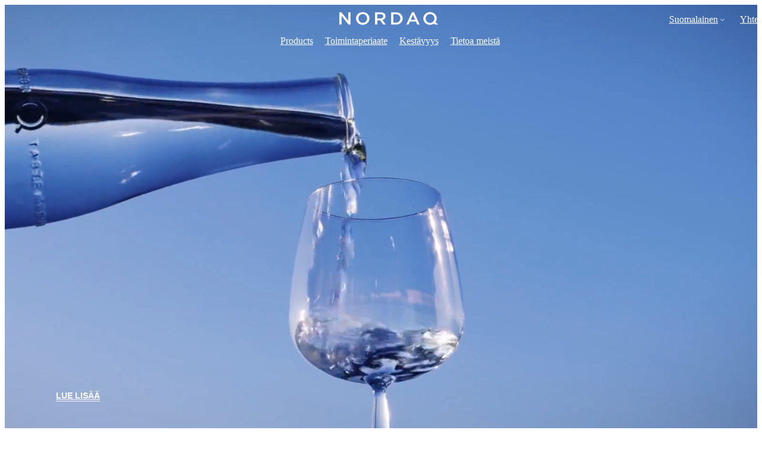

--- FILE ---
content_type: text/html; charset=utf-8
request_url: https://nordaq.com/fi/home
body_size: 20537
content:
<!DOCTYPE html><html lang="fi"><head><meta name="facebook-domain-verification" content="x74b6tw2oz5mxrjnc91hzsldbw2ap9"/><script id="cookieyes" type="text/javascript" src="https://cdn-cookieyes.com/client_data/7ea82ef1f53857ab361537bd/script.js"></script><script>var StoryblokCacheVersion = '1768469012191';</script><script type="text/javascript">
                (function(h,o,t,j,a,r){
                    h.hj=h.hj||function(){(h.hj.q=h.hj.q||[]).push(arguments)};
                    h._hjSettings={hjid:2863149,hjsv:6};
                    a=o.getElementsByTagName('head')[0];
                    r=o.createElement('script');r.async=1;
                    r.src=t+h._hjSettings.hjid+j+h._hjSettings.hjsv;
                    a.appendChild(r);
                })(window,document,'https://static.hotjar.com/c/hotjar-','.js?sv=');
            </script><script text="text/javascript">
                (function(w,d,s,l,i){w[l]=w[l]||[];w[l].push({'gtm.start':
                new Date().getTime(),event:'gtm.js'});var f=d.getElementsByTagName(s)[0],
                j=d.createElement(s),dl=l!='dataLayer'?'&l='+l:'';j.async=true;j.src=
                'https://www.googletagmanager.com/gtm.js?id='+i+dl;f.parentNode.insertBefore(j,f);
                })(window,document,'script','dataLayer','GTM-M9JX9TD');
                </script><link rel="preload" href="https://fonts.cdnfonts.com/s/49488/Akzidenz%20Grotesk%20Next%20Regular.woff"/><link rel="apple-touch-icon" sizes="180x180" href="/favicon/apple-touch-icon.png"/><link rel="icon" type="image/png" sizes="32x32" href="/favicon/favicon-32x32.png"/><link rel="icon" type="image/png" sizes="16x16" href="/favicon/favicon-16x16.png"/><link rel="manifest" href="/favicon/site.webmanifest"/><meta name="viewport" content="width=device-width"/><meta charSet="utf-8"/><title>NORDAQ | The sustainable solution for premium water</title><meta name="description" content="The leading provider of refillable automated solutions for filtering, bottling and capping water on-site. Our innovative Swedish technology allows customers to produce premium water sustainably on-location, anywhere in the world."/><meta name="language" content="fi"/><meta property="og:type" content="website"/><meta property="og:title" content="NORDAQ | The sustainable solution for premium water... Born in Sweden"/><meta property="og:description" content="The leading provider of refillable automated solutions for filtering, bottling and capping water on-site. Our innovative Swedish technology allows customers to produce premium water sustainably on-location, anywhere in the world."/><meta property="og:url" content="https://nordaq.com/fi/home"/><meta property="og:site_name" content="NORDAQ"/><meta property="article:publisher" content="https://www.facebook.com/Nordaq"/><meta property="og:image" content="https://a.storyblok.com/f/108940/2550x482/d1c3e82d73/nordaq-bg.jpeg"/><meta property="og:image:width" content="2550"/><meta property="og:image:height" content="482"/><meta name="twitter:card" content="summary_large_image"/><meta name="twitter:image" content="https://a.storyblok.com/f/108940/2550x482/d1c3e82d73/nordaq-bg.jpeg"/><meta name="twitter:title" content="NORDAQ | The sustainable solution for premium water... Born in Sweden"/><meta name="twitter:description" content="Described as being the &#x27;purest tasting water&#x27; by the best chefs and sommeliers around the world. We are still &amp; sparkling tapped and capped on-site filtered water."/><meta name="twitter:site" content="@nordaq"/><script type="application/ld+json">{"@context":"https://schema.org","@graph":[{"@type":"Organization","@id":"https://nordaq.com/#organization","name":"Nordaq","url":"https://nordaq.com/","sameAs":["https://www.facebook.com/Nordaq","https://www.instagram.com/nordaq_superior_water/","https://www.linkedin.com/company/nordaq/","https://twitter.com/nordaq"],"logo":{"@type":"ImageObject","@id":"https://nordaq.com/#logo","inLanguage":"en-US","url":"https://mk0nordaqjdcbmpb1kqb.kinstacdn.com/wp-content/uploads/2020/04/nordaq-logotype.jpg","width":482,"height":121,"caption":"Nordaq"},"image":{"@id":"https://nordaq.com/#logo"}},{"@type":"WebSite","@id":"https://nordaq.com/#website","url":"https://nordaq.com/","name":"NORDAQ","description":"For a superior taste and a clean planet","publisher":{"@id":"https://nordaq.com/#organization"},"potentialAction":[],"inLanguage":"en-US"},{"@type":"ImageObject","@id":"https://nordaq.com/#primaryimage","inLanguage":"en-US","url":"https://mk0nordaqjdcbmpb1kqb.kinstacdn.com/wp-content/uploads/elementor/thumbs/Sheraton-logo-od7r9hnoaumh8xkl38bz0xqrksmddhpr1ibeg4i5rs.jpg"},{"@type":"WebPage","@id":"https://nordaq.com/#webpage","url":"https://nordaq.com/","name":"Nordaq premium water - For a superior taste and a clean planet","isPartOf":{"@id":"https://nordaq.com/#website"},"about":{"@id":"https://nordaq.com/#organization"},"primaryImageOfPage":{"@id":"https://nordaq.com/#primaryimage"},"datePublished":"2019-08-03T09:22:42+00:00","dateModified":"2021-03-10T09:12:42+00:00","description":"Welcome to a taste experience as it is meant to be. Nordaq makes water taste like water, and everything else that much more.","breadcrumb":{"@id":"https://nordaq.com/#breadcrumb"},"inLanguage":"en-US","potentialAction":[{"@type":"ReadAction","target":["https://nordaq.com/"]}]},{"@type":"BreadcrumbList","@id":"https://nordaq.com/#breadcrumb","itemListElement":[{"@type":"ListItem","position":1,"item":{"@type":"WebPage","@id":"https://nordaq.com/","url":"https://nordaq.com/","name":"Home"}}]}]}</script><meta name="next-head-count" content="20"/><link rel="preload" href="/_next/static/css/6b5b7b7f0e231c3d84af.css" as="style"/><link rel="stylesheet" href="/_next/static/css/6b5b7b7f0e231c3d84af.css" data-n-g=""/><link rel="preload" href="/_next/static/css/27b338cb3c9e554a2655.css" as="style"/><link rel="stylesheet" href="/_next/static/css/27b338cb3c9e554a2655.css" data-n-p=""/><noscript data-n-css=""></noscript><script defer="" nomodule="" src="/_next/static/chunks/polyfills-a40ef1678bae11e696dba45124eadd70.js"></script><script src="/_next/static/chunks/webpack-583a639b8b37ee6651d9.js" defer=""></script><script src="/_next/static/chunks/framework-11d5846af64f0796a412.js" defer=""></script><script src="/_next/static/chunks/main-138b82051f24f4544d58.js" defer=""></script><script src="/_next/static/chunks/pages/_app-603bc30fa9256bfaf8bc.js" defer=""></script><script src="/_next/static/chunks/485-c965cb2d2a62e853bf0a.js" defer=""></script><script src="/_next/static/chunks/14-4c9e1cedc147a93a6474.js" defer=""></script><script src="/_next/static/chunks/pages/%5B%5B...slug%5D%5D-1a6e3f04ecdeccd62289.js" defer=""></script><script src="/_next/static/sTOJVIG6EfOHbzEGQkXbi/_buildManifest.js" defer=""></script><script src="/_next/static/sTOJVIG6EfOHbzEGQkXbi/_ssgManifest.js" defer=""></script><style data-styled="" data-styled-version="5.3.11">.dehcqP{display:-webkit-box;display:-webkit-flex;display:-ms-flexbox;display:flex;}/*!sc*/
@media screen and (min-width:1025px){.dehcqP{visibility:hidden;}}/*!sc*/
.iuaOIT{display:-webkit-box;display:-webkit-flex;display:-ms-flexbox;display:flex;}/*!sc*/
data-styled.g1[id="SocialMediaList__Container-sc-156mnwv-0"]{content:"dehcqP,iuaOIT,"}/*!sc*/
.cYpEgz{padding:0 13px;}/*!sc*/
.cYpEgz:first-child{padding-left:0;}/*!sc*/
.eTTVzg{padding:0 9px;}/*!sc*/
.eTTVzg:first-child{padding-left:0;}/*!sc*/
data-styled.g2[id="SocialMediaList__Link-sc-156mnwv-1"]{content:"cYpEgz,eTTVzg,"}/*!sc*/
.cNfmMz{margin:0 10px;position:relative;display:inline-block;cursor:pointer;color:white;}/*!sc*/
.cNfmMz:first{padding-left:0px;}/*!sc*/
.cNfmMz:hover .dropdown-menu{display:-webkit-box;display:-webkit-flex;display:-ms-flexbox;display:flex;-webkit-flex-direction:column;-ms-flex-direction:column;flex-direction:column;margin-top:1px;}/*!sc*/
.fGiIat{margin:0 10px;position:relative;display:inline-block;cursor:pointer;color:white;padding-right:17px;}/*!sc*/
.fGiIat:first{padding-left:0px;}/*!sc*/
.fGiIat:hover .dropdown-menu{display:-webkit-box;display:-webkit-flex;display:-ms-flexbox;display:flex;-webkit-flex-direction:column;-ms-flex-direction:column;flex-direction:column;margin-top:1px;}/*!sc*/
.fGiIat:after{content:url(/arrow-down.svg);position:absolute;top:-2px;right:6px;-webkit-transition:-webkit-transform 0.4s ease-in-out;-webkit-transition:transform 0.4s ease-in-out;transition:transform 0.4s ease-in-out;}/*!sc*/
.fGiIat:hover:after{-webkit-transform:rotate(180deg) translateY(-6px);-ms-transform:rotate(180deg) translateY(-6px);transform:rotate(180deg) translateY(-6px);}/*!sc*/
data-styled.g3[id="Menu__DropDown-sc-17tkt2d-0"]{content:"cNfmMz,fGiIat,"}/*!sc*/
.eHlecw{display:none;position:absolute;background-color:white;min-width:160px;z-index:1000;padding:15px 25px 18px;list-style:none;}/*!sc*/
data-styled.g4[id="Menu__DropDownMenu-sc-17tkt2d-1"]{content:"eHlecw,"}/*!sc*/
.kLKpSZ{font-family:Arial;font-style:normal;font-weight:normal;font-size:12px;line-height:11px;padding-bottom:5px;color:#00558A;display:inline-block;position:relative;cursor:pointer;}/*!sc*/
.kLKpSZ:before{content:url(/blue-arrow.svg);position:absolute;left:-17px;-webkit-transform:scaleX(0);-ms-transform:scaleX(0);transform:scaleX(0);-webkit-transition:-webkit-transform 0.7s cubic-bezier(0.19,1,0.22,1);-webkit-transition:transform 0.7s cubic-bezier(0.19,1,0.22,1);transition:transform 0.7s cubic-bezier(0.19,1,0.22,1);}/*!sc*/
.kLKpSZ:hover:before{-webkit-transform-origin:left;-ms-transform-origin:left;transform-origin:left;-webkit-transform:scaleX(1);-ms-transform:scaleX(1);transform:scaleX(1);}/*!sc*/
data-styled.g5[id="Menu__DropDownLink-sc-17tkt2d-2"]{content:"kLKpSZ,"}/*!sc*/
.eGnnpJ{position:relative;}/*!sc*/
.eGnnpJ:before{content:"";position:absolute;bottom:0;left:0;width:100%;height:1px;background-color:white;-webkit-transform-origin:right;-ms-transform-origin:right;transform-origin:right;-webkit-transform:scaleX(0);-ms-transform:scaleX(0);transform:scaleX(0);-webkit-transition:-webkit-transform 1.1s cubic-bezier(0.19,1,0.22,1);-webkit-transition:transform 1.1s cubic-bezier(0.19,1,0.22,1);transition:transform 1.1s cubic-bezier(0.19,1,0.22,1);}/*!sc*/
.eGnnpJ:hover:before{-webkit-transform-origin:left;-ms-transform-origin:left;transform-origin:left;-webkit-transform:scaleX(1);-ms-transform:scaleX(1);transform:scaleX(1);}/*!sc*/
data-styled.g6[id="Menu__DropDownTitle-sc-17tkt2d-3"]{content:"eGnnpJ,"}/*!sc*/
.iljXuZ{display:block;}/*!sc*/
data-styled.g7[id="Menu__NarrowMenuContainer-sc-17tkt2d-4"]{content:"iljXuZ,"}/*!sc*/
.eRUAQy{font-family:Arial;font-style:normal;font-weight:normal;font-size:30px;cursor:pointer;display:-webkit-box;display:-webkit-flex;display:-ms-flexbox;display:flex;-webkit-flex-direction:column;-ms-flex-direction:column;flex-direction:column;-webkit-align-items:flex-start;-webkit-box-align:flex-start;-ms-flex-align:flex-start;align-items:flex-start;}/*!sc*/
@media screen and (max-width:1024px){.eRUAQy{display:block;}}/*!sc*/
.eRUAQy:last-child{margin-bottom:0;}/*!sc*/
data-styled.g8[id="Menu__NarrowMenuCategory-sc-17tkt2d-5"]{content:"eRUAQy,"}/*!sc*/
.duOrUm{display:-webkit-box;display:-webkit-flex;display:-ms-flexbox;display:flex;-webkit-align-items:center;-webkit-box-align:center;-ms-flex-align:center;align-items:center;}/*!sc*/
data-styled.g9[id="Menu__NarrowMenuCategoryTitle-sc-17tkt2d-6"]{content:"duOrUm,"}/*!sc*/
.kFtvyQ{margin-bottom:20px;font-family:Arial;font-style:normal;font-weight:normal;font-size:30px;cursor:pointer;}/*!sc*/
data-styled.g10[id="Menu__NarrowMenuLink-sc-17tkt2d-7"]{content:"kFtvyQ,"}/*!sc*/
.bKmuj{display:-webkit-box;display:-webkit-flex;display:-ms-flexbox;display:flex;-webkit-align-items:center;-webkit-box-align:center;-ms-flex-align:center;align-items:center;-webkit-box-pack:justify;-webkit-justify-content:space-between;-ms-flex-pack:justify;justify-content:space-between;width:100%;padding:20px 45px 50px;position:fixed;top:0;-webkit-transition:top 0.35s;transition:top 0.35s;z-index:1000;-webkit-transition:background-color 0.4s,top 0.3s;transition:background-color 0.4s,top 0.3s;}/*!sc*/
data-styled.g12[id="DesktopMenu__Container-sc-nbpvu5-0"]{content:"bKmuj,"}/*!sc*/
.eAbzFz{display:-webkit-box;display:-webkit-flex;display:-ms-flexbox;display:flex;-webkit-flex-direction:column;-ms-flex-direction:column;flex-direction:column;-webkit-box-pack:center;-webkit-justify-content:center;-ms-flex-pack:center;justify-content:center;-webkit-align-items:center;-webkit-box-align:center;-ms-flex-align:center;align-items:center;}/*!sc*/
data-styled.g13[id="DesktopMenu__InnerContainer-sc-nbpvu5-1"]{content:"eAbzFz,"}/*!sc*/
.WYtsG{position:absolute;top:60px;}/*!sc*/
data-styled.g14[id="DesktopMenu__MenuContainer-sc-nbpvu5-2"]{content:"WYtsG,"}/*!sc*/
.hkOBhb{cursor:pointer;}/*!sc*/
data-styled.g15[id="DesktopMenu__LogoLink-sc-nbpvu5-3"]{content:"hkOBhb,"}/*!sc*/
.edGNXg{height:100%;margin:0 0px;border-left:0.4px solid white;}/*!sc*/
@media screen and (max-width:1024px){.edGNXg{width:100%;height:1px;border-top:0.4px solid white;border-left:none;margin:33px 0;}}/*!sc*/
.cEBXUP{height:107px;margin:0 66px;border-left:0.4px solid #575757;}/*!sc*/
@media screen and (max-width:1024px){.cEBXUP{width:107px;height:1px;border-top:0.4px solid #575757;border-left:none;margin:29px 0;}}/*!sc*/
data-styled.g16[id="Divider__D-sc-1ed6v9t-0"]{content:"edGNXg,cEBXUP,"}/*!sc*/
.gBcXMr{padding-top:50px;padding-right:32px;padding-left:20px;display:-webkit-box;display:-webkit-flex;display:-ms-flexbox;display:flex;-webkit-box-pack:justify;-webkit-justify-content:space-between;-ms-flex-pack:justify;justify-content:space-between;-webkit-align-items:center;-webkit-box-align:center;-ms-flex-align:center;align-items:center;padding-bottom:30px;}/*!sc*/
data-styled.g17[id="NarrowMenu__NarrowContainer-sc-17qvv52-0"]{content:"gBcXMr,"}/*!sc*/
.gWGRcT{height:100%;width:0;position:fixed;z-index:1000;top:0;left:0;background-color:#00558A;overflow-x:hidden;-webkit-transition:0.5s;transition:0.5s;color:white;display:-webkit-box;display:-webkit-flex;display:-ms-flexbox;display:flex;-webkit-flex-direction:column;-ms-flex-direction:column;flex-direction:column;}/*!sc*/
data-styled.g18[id="NarrowMenu__Overlay-sc-17qvv52-1"]{content:"gWGRcT,"}/*!sc*/
.iFDGmB{position:relative;width:100vw;text-align:center;margin-top:50px;padding-left:20px;padding-right:20px;-webkit-flex:1;-ms-flex:1;flex:1;display:-webkit-box;display:-webkit-flex;display:-ms-flexbox;display:flex;-webkit-flex-direction:column;-ms-flex-direction:column;flex-direction:column;}/*!sc*/
data-styled.g19[id="NarrowMenu__OverlayContent-sc-17qvv52-2"]{content:"iFDGmB,"}/*!sc*/
.ixzLwp{background:transparent;border:none;color:white;outline:none;cursor:pointer;padding:0;}/*!sc*/
data-styled.g20[id="NarrowMenu__CloseButton-sc-17qvv52-3"]{content:"ixzLwp,"}/*!sc*/
.dPRslV{display:-webkit-box;display:-webkit-flex;display:-ms-flexbox;display:flex;-webkit-box-pack:justify;-webkit-justify-content:space-between;-ms-flex-pack:justify;justify-content:space-between;-webkit-align-items:center;-webkit-box-align:center;-ms-flex-align:center;align-items:center;margin-top:50px;padding:0 32px 0 22px;}/*!sc*/
data-styled.g21[id="NarrowMenu__MenuTop-sc-17qvv52-4"]{content:"dPRslV,"}/*!sc*/
.kyrdIm{cursor:pointer;}/*!sc*/
data-styled.g22[id="NarrowMenu__LogoLink-sc-17qvv52-5"]{content:"kyrdIm,"}/*!sc*/
.eUnHvo{display:none;}/*!sc*/
@media screen and (max-width:1024px){.eUnHvo{display:block;}}/*!sc*/
data-styled.g23[id="Header__Narrow-sc-c9p9b8-0"]{content:"eUnHvo,"}/*!sc*/
.igRMrU{display:none;}/*!sc*/
@media screen and (min-width:1025px){.igRMrU{display:block;}}/*!sc*/
data-styled.g24[id="Header__MediumAndWide-sc-c9p9b8-1"]{content:"igRMrU,"}/*!sc*/
.bVQvPF{position:absolute;width:100%;z-index:1000;}/*!sc*/
data-styled.g25[id="Header__Container-sc-c9p9b8-2"]{content:"bVQvPF,"}/*!sc*/
.cnVnqq{background-color:#FAFAFA;}/*!sc*/
data-styled.g26[id="Image__Container-sc-jmt8jt-0"]{content:"cnVnqq,"}/*!sc*/
.hRGseM{font-family:Akzidenz-Grotesk Next;font-style:normal;font-weight:400;font-size:50px;line-height:60px;color:#575757;}/*!sc*/
@media screen and (max-width:1024px){.hRGseM{font-size:36px;line-height:43px;}}/*!sc*/
data-styled.g27[id="H1__H1Typography-sc-osdyvv-0"]{content:"hRGseM,"}/*!sc*/
.enfTgN{font-family:Akzidenz-Grotesk Next;font-style:normal;font-weight:400;font-size:28px;color:#575757;}/*!sc*/
@media screen and (max-width:1024px){.enfTgN{font-size:26px;}}/*!sc*/
data-styled.g28[id="H2__H2Typography-sc-d4n2m6-0"]{content:"enfTgN,"}/*!sc*/
.jXeOeC{font-family:Arial;font-style:normal;font-weight:normal;font-size:14px;line-height:20px;color:#575757;}/*!sc*/
@media screen and (max-width:1024px){.jXeOeC{font-size:16px;}}/*!sc*/
data-styled.g31[id="Paragraph__ParagraphTypography-sc-isrbhh-0"]{content:"jXeOeC,"}/*!sc*/
.fuwirw{font-family:Arial;font-style:normal;font-weight:bold;font-size:12px;line-height:18px;text-transform:uppercase;color:#575757;}/*!sc*/
@media screen and (max-width:1024px){.fuwirw{font-size:14px;}}/*!sc*/
data-styled.g33[id="CTA2__CTA2Typography-sc-1qjq6a2-0"]{content:"fuwirw,"}/*!sc*/
.gXLHLQ{background-color:transparent;color:white;border:none;font-family:Arial;font-style:normal;font-weight:bold;font-size:14px;line-height:18px;border:none;text-transform:uppercase;cursor:pointer;position:relative;padding-left:0;border-bottom:1px solid white;}/*!sc*/
.gXLHLQ:hover{border-bottom:none;padding-bottom:1px;}/*!sc*/
.gXLHLQ:before{content:url(/arrow.svg);position:absolute;left:-20px;-webkit-transform:scaleX(0);-ms-transform:scaleX(0);transform:scaleX(0);-webkit-transition:-webkit-transform 0.7s cubic-bezier(0.19,1,0.22,1);-webkit-transition:transform 0.7s cubic-bezier(0.19,1,0.22,1);transition:transform 0.7s cubic-bezier(0.19,1,0.22,1);}/*!sc*/
.gXLHLQ:hover:before{-webkit-transform-origin:left;-ms-transform-origin:left;transform-origin:left;-webkit-transform:scaleX(1);-ms-transform:scaleX(1);transform:scaleX(1);}/*!sc*/
.gXLHLQ:after{content:"";position:absolute;bottom:-1px;left:0;width:100%;height:1px;background-color:white;-webkit-transform-origin:right;-ms-transform-origin:right;transform-origin:right;-webkit-transform:scaleX(0);-ms-transform:scaleX(0);transform:scaleX(0);-webkit-transition:-webkit-transform 1.3s cubic-bezier(0.19,1,0.22,1);-webkit-transition:transform 1.3s cubic-bezier(0.19,1,0.22,1);transition:transform 1.3s cubic-bezier(0.19,1,0.22,1);}/*!sc*/
.gXLHLQ:hover:after{-webkit-transform-origin:left;-ms-transform-origin:left;transform-origin:left;-webkit-transform:scaleX(1);-ms-transform:scaleX(1);transform:scaleX(1);}/*!sc*/
data-styled.g35[id="ReversedButton__Btn-sc-1booeg6-0"]{content:"gXLHLQ,"}/*!sc*/
.kAenwp{width:100%;height:100% !important;}/*!sc*/
data-styled.g36[id="HeroBlock__HeroImage-sc-1d782ih-0"]{content:"kAenwp,"}/*!sc*/
.iBCgTg{display:-webkit-box;display:-webkit-flex;display:-ms-flexbox;display:flex;-webkit-align-items:flex-end;-webkit-box-align:flex-end;-ms-flex-align:flex-end;align-items:flex-end;position:relative;}/*!sc*/
data-styled.g37[id="HeroBlock__Container-sc-1d782ih-1"]{content:"iBCgTg,"}/*!sc*/
.iAeoLB{width:100%;}/*!sc*/
data-styled.g38[id="HeroBlock__HeroImageContainer-sc-1d782ih-2"]{content:"iAeoLB,"}/*!sc*/
.ecapNd{position:absolute;padding-left:86px;bottom:5%;display:-webkit-box;display:-webkit-flex;display:-ms-flexbox;display:flex;-webkit-flex-direction:column;-ms-flex-direction:column;flex-direction:column;-webkit-align-items:flex-start;-webkit-box-align:flex-start;-ms-flex-align:flex-start;align-items:flex-start;}/*!sc*/
@media screen and (max-width:1024px){.ecapNd{padding-left:20px;bottom:9%;}}/*!sc*/
data-styled.g39[id="HeroBlock__Overlay-sc-1d782ih-3"]{content:"ecapNd,"}/*!sc*/
@media screen and (max-width:1024px){.fVOGBx h1{width:250px !important;}}/*!sc*/
data-styled.g40[id="HeroBlock__TitleContainer-sc-1d782ih-4"]{content:"fVOGBx,"}/*!sc*/
.bUzpxa{font-family:Akzidenz-Grotesk Next;font-style:normal;font-weight:400;font-size:28px;color:#575757;}/*!sc*/
@media screen and (max-width:1024px){.bUzpxa{font-size:26px;}}/*!sc*/
data-styled.g45[id="Statistics__H2-sc-1276z37-0"]{content:"bUzpxa,"}/*!sc*/
.fjPXRR{padding:25px 0;background-color:white;display:-webkit-box;display:-webkit-flex;display:-ms-flexbox;display:flex;-webkit-box-pack:center;-webkit-justify-content:center;-ms-flex-pack:center;justify-content:center;-webkit-align-items:center;-webkit-box-align:center;-ms-flex-align:center;align-items:center;}/*!sc*/
@media screen and (max-width:1024px){.fjPXRR{-webkit-flex-direction:column;-ms-flex-direction:column;flex-direction:column;-webkit-align-items:flex-start;-webkit-box-align:flex-start;-ms-flex-align:flex-start;align-items:flex-start;padding-left:20%;padding-top:48px;padding-bottom:74px;}}/*!sc*/
data-styled.g46[id="Statistics__Container-sc-1276z37-1"]{content:"fjPXRR,"}/*!sc*/
.jvvXab{display:-webkit-box;display:-webkit-flex;display:-ms-flexbox;display:flex;-webkit-flex-direction:column;-ms-flex-direction:column;flex-direction:column;-webkit-align-items:flex-start;-webkit-box-align:flex-start;-ms-flex-align:flex-start;align-items:flex-start;margin-right:52px;}/*!sc*/
.jvvXab p{margin:0;}/*!sc*/
.jvvXab .title{margin-bottom:20px;}/*!sc*/
@media screen and (max-width:1024px){.jvvXab{margin-right:0px;margin-bottom:28px;}.jvvXab .title{margin-bottom:10px;}.jvvXab:last-child{margin-bottom:0px;}}/*!sc*/
data-styled.g47[id="Statistics__S-sc-1276z37-2"]{content:"jvvXab,"}/*!sc*/
.cGlVmw{height:36px;}/*!sc*/
data-styled.g48[id="Statistics__CounterUp-sc-1276z37-3"]{content:"cGlVmw,"}/*!sc*/
.bFySGR{padding:50px 10%;background-color:#FAFAFA;}/*!sc*/
.bFySGR .swiper-slide{width:369px;}/*!sc*/
.bFySGR .swiper-container{width:369px;margin:0;}/*!sc*/
.bFySGR .swiper-slide{height:auto;}/*!sc*/
@media screen and (max-width:1024px){.bFySGR{padding:50px 20px;}.bFySGR .swiper-container{width:100%;}.bFySGR .swiper-slide{width:100%;}}/*!sc*/
data-styled.g51[id="ImageAndText__Container-sc-yzckxs-0"]{content:"bFySGR,"}/*!sc*/
.dxZRBi{display:-webkit-box;display:-webkit-flex;display:-ms-flexbox;display:flex;-webkit-align-items:center;-webkit-box-align:center;-ms-flex-align:center;align-items:center;-webkit-box-pack:center;-webkit-justify-content:center;-ms-flex-pack:center;justify-content:center;}/*!sc*/
@media screen and (max-width:1024px){.dxZRBi{-webkit-flex-direction:column;-ms-flex-direction:column;flex-direction:column;-webkit-align-items:stretch;-webkit-box-align:stretch;-ms-flex-align:stretch;align-items:stretch;}}/*!sc*/
data-styled.g54[id="ImageAndText__InnerContainer-sc-yzckxs-3"]{content:"dxZRBi,"}/*!sc*/
.dmwKbn{border-radius:2px;margin-right:112px;width:369px !important;z-index:2;}/*!sc*/
@media screen and (max-width:1024px){.dmwKbn{margin-right:0;max-width:100%;width:100% !important;}}/*!sc*/
data-styled.g55[id="ImageAndText__Img-sc-yzckxs-4"]{content:"dmwKbn,"}/*!sc*/
.jabJnC{width:369px;}/*!sc*/
@media screen and (max-width:1024px){.jabJnC{display:-webkit-box;display:-webkit-flex;display:-ms-flexbox;display:flex;-webkit-flex-direction:column;-ms-flex-direction:column;flex-direction:column;-webkit-align-items:stretch;-webkit-box-align:stretch;-ms-flex-align:stretch;align-items:stretch;width:100%;margin-top:35px;}}/*!sc*/
data-styled.g56[id="ImageAndText__TextContainer-sc-yzckxs-5"]{content:"jabJnC,"}/*!sc*/
.gPblfX{background-color:#00558A;padding:50px 50px 23px 45px;display:-webkit-box;display:-webkit-flex;display:-ms-flexbox;display:flex;-webkit-flex-direction:column;-ms-flex-direction:column;flex-direction:column;-webkit-box-pack:center;-webkit-justify-content:center;-ms-flex-pack:center;justify-content:center;-webkit-align-items:center;-webkit-box-align:center;-ms-flex-align:center;align-items:center;color:#FFFFFF;}/*!sc*/
@media screen and (max-width:1024px){.gPblfX{padding-left:20px;padding-right:20px;}}/*!sc*/
data-styled.g59[id="Footer__Container-sc-13c5ze5-0"]{content:"gPblfX,"}/*!sc*/
.ehxrgN{display:-webkit-box;display:-webkit-flex;display:-ms-flexbox;display:flex;-webkit-align-items:flex-start;-webkit-box-align:flex-start;-ms-flex-align:flex-start;align-items:flex-start;margin-bottom:53px;width:100%;}/*!sc*/
@media screen and (max-width:1024px){.ehxrgN{-webkit-flex-direction:column;-ms-flex-direction:column;flex-direction:column;margin-bottom:33px;}}/*!sc*/
data-styled.g60[id="Footer__InnerContainer-sc-13c5ze5-1"]{content:"ehxrgN,"}/*!sc*/
.gYzBBe{font-family:Arial;font-style:normal;font-weight:normal;font-size:9px;}/*!sc*/
data-styled.g61[id="Footer__CopyRight-sc-13c5ze5-2"]{content:"gYzBBe,"}/*!sc*/
.fIwyvv{width:288px;margin-right:75px;font-family:Arial;margin-bottom:60px;}/*!sc*/
@media screen and (max-width:1024px){.fIwyvv{width:100%;}}/*!sc*/
data-styled.g62[id="Footer__BrandDescriptionContainer-sc-13c5ze5-3"]{content:"fIwyvv,"}/*!sc*/
.eumlSt{font-style:normal;font-weight:normal;font-size:12px;line-height:20px;margin-top:20px;}/*!sc*/
data-styled.g63[id="Footer__BrandDescriptionText-sc-13c5ze5-4"]{content:"eumlSt,"}/*!sc*/
.caeZvp{display:grid;grid-template-columns:repeat(3,1fr);justify-items:center;-webkit-flex:2;-ms-flex:2;flex:2;}/*!sc*/
@media screen and (max-width:1024px){.caeZvp{display:-webkit-box;display:-webkit-flex;display:-ms-flexbox;display:flex;-webkit-flex-direction:column;-ms-flex-direction:column;flex-direction:column;}}/*!sc*/
data-styled.g64[id="Footer__FooterLinksContainer-sc-13c5ze5-5"]{content:"caeZvp,"}/*!sc*/
.ifiZqZ{font-style:normal;font-weight:bold;font-size:12px;margin-bottom:22px;}/*!sc*/
data-styled.g65[id="Footer__FooterLinkCategory-sc-13c5ze5-6"]{content:"ifiZqZ,"}/*!sc*/
.gPaZMS{display:-webkit-box;display:-webkit-flex;display:-ms-flexbox;display:flex;-webkit-flex-direction:column;-ms-flex-direction:column;flex-direction:column;}/*!sc*/
@media screen and (max-width:1024px){.gPaZMS{margin-bottom:47px;width:100%;}}/*!sc*/
data-styled.g66[id="Footer__FooterLinksGroup-sc-13c5ze5-7"]{content:"gPaZMS,"}/*!sc*/
.hPgOFx{width:100%;height:auto;display:block;}/*!sc*/
data-styled.g67[id="Footer__Background-sc-13c5ze5-8"]{content:"hPgOFx,"}/*!sc*/
.kEChMD{cursor:pointer;margin:0 20px;}/*!sc*/
.kHTGKT{cursor:pointer;margin:0 undefinedpx;}/*!sc*/
data-styled.g68[id="NavigationButtons__NavigationButton-sc-1d8ch5d-0"]{content:"kEChMD,kHTGKT,"}/*!sc*/
.jJwIMw{padding:107px 93px 113px 93px;position:relative;cursor:pointer;background-color:white;}/*!sc*/
.jJwIMw .react-multi-carousel-dot-list{bottom:56px;}/*!sc*/
.jJwIMw .react-multi-carousel-item{display:-webkit-box;display:-webkit-flex;display:-ms-flexbox;display:flex;}/*!sc*/
@media screen and (max-width:1024px){.jJwIMw{padding:0 20px 85px;margin:48px 0 0;}}/*!sc*/
data-styled.g69[id="QuotationsCarousel__Container-sc-1czg3m0-0"]{content:"jJwIMw,"}/*!sc*/
.dJxIWu{display:-webkit-box;display:-webkit-flex;display:-ms-flexbox;display:flex;position:absolute;top:50px;right:66px;}/*!sc*/
@media screen and (max-width:1024px){.dJxIWu{display:none;}}/*!sc*/
data-styled.g74[id="QuotationsCarousel__NavigationContainer-sc-1czg3m0-5"]{content:"dJxIWu,"}/*!sc*/
.bofMkG{padding:20px 20%;}/*!sc*/
@media screen and (max-width:1024px){.bofMkG{padding:20px 20px;}}/*!sc*/
data-styled.g86[id="Article__Container-sc-1v5799c-0"]{content:"bofMkG,"}/*!sc*/
.bOSAEp{font-style:normal;font-weight:normal;font-size:14px;font-family:Arial;margin-bottom:20px;line-height:20px;color:#575757;}/*!sc*/
data-styled.g87[id="Article__Content-sc-1v5799c-1"]{content:"bOSAEp,"}/*!sc*/
.hrRDrN{margin-top:50px;width:100%;background-color:transparent;}/*!sc*/
@media screen and (max-width:1024px){.hrRDrN{margin-top:50px;}}/*!sc*/
data-styled.g121[id="VerticalSpace__Container-sc-11a2l7x-0"]{content:"hrRDrN,"}/*!sc*/
</style></head><body><div id="__next"><div style="background-color:#FAFAFA"><section><section><header mode="LIGHT_MODE" class="Header__Container-sc-c9p9b8-2 bVQvPF"><div class="Header__Narrow-sc-c9p9b8-0 eUnHvo"><div mode="LIGHT_MODE" class="NarrowMenu__NarrowContainer-sc-17qvv52-0 gBcXMr"><a href="/fi/home" class="NarrowMenu__LogoLink-sc-17qvv52-5 kyrdIm"><svg width="171" height="22" fill="none" xmlns="http://www.w3.org/2000/svg"><g clip-path="url(#white-logo_svg__clip0)" fill="#fff"><path d="M161.461 17.377a10.389 10.389 0 002.175-6.374c0-5.838-4.607-10.646-11.217-10.646-6.611 0-11.275 4.863-11.275 10.715 0 5.838 4.607 10.646 11.217 10.646 2.518 0 4.736-.742 6.553-1.95l1.86 1.538h5.494l-4.807-3.929zm-9.085 1.14c-4.049 0-7.326-3.324-7.326-7.445 0-4.107 3.277-7.445 7.326-7.445 4.049 0 7.325 3.324 7.325 7.445 0 4.107-3.276 7.445-7.325 7.445zM15.023 14.987L3.505.701H0v20.66h3.72V6.662l11.86 14.699h3.163V.7h-3.72v14.286zM39.403.343c-6.61 0-11.274 4.863-11.274 10.715 0 5.838 4.607 10.646 11.217 10.646S50.62 16.841 50.62 10.99C50.62 5.165 46 .343 39.403.343zm0 18.037c-4.278 0-7.311-3.338-7.311-7.377 0-4.038 2.976-7.322 7.254-7.322s7.311 3.339 7.311 7.377c0 4.039-2.99 7.322-7.254 7.322zM77.561 7.253c0-4.039-3.047-6.552-7.998-6.552h-9.586v20.66h3.778v-7.198h4.735l5.28 7.198h4.45l-5.81-7.816c3.034-.797 5.151-2.871 5.151-6.292zM63.77 10.948V4.011h5.508c2.79 0 4.45 1.182 4.45 3.448 0 2.13-1.717 3.476-4.421 3.476h-5.537v.013zM95.017.7H86.99v20.66h8.027c6.767 0 11.431-4.519 11.431-10.357 0-5.838-4.664-10.302-11.431-10.302zm0 17.35h-4.235V4.011h4.235c4.52 0 7.468 2.981 7.468 7.047 0 4.08-2.947 6.992-7.468 6.992zM121.972.55L112.5 21.346h3.878l2.217-4.986h10.173l2.189 4.986h3.992L125.477.55h-3.505zm-2.003 12.61l3.691-8.27 3.72 8.27h-7.411z"></path></g><defs><clipPath id="white-logo_svg__clip0"><path fill="#fff" d="M0 0h170.847v21.718H0z"></path></clipPath></defs></svg></a><svg width="33" height="23" fill="none" xmlns="http://www.w3.org/2000/svg" style="cursor:pointer;margin-bottom:10px"><path fill="#fff" d="M0 9.731h32.731v3.538H0zM0 19.462h32.731V23H0zM0 0h32.731v3.538H0z"></path></svg><div id="narrow-menu" class="NarrowMenu__Overlay-sc-17qvv52-1 gWGRcT"><div class="NarrowMenu__MenuTop-sc-17qvv52-4 dPRslV"><a href="/fi/home" class="NarrowMenu__LogoLink-sc-17qvv52-5 kyrdIm"><svg width="171" height="22" fill="none" xmlns="http://www.w3.org/2000/svg"><g clip-path="url(#white-logo_svg__clip0)" fill="#fff"><path d="M161.461 17.377a10.389 10.389 0 002.175-6.374c0-5.838-4.607-10.646-11.217-10.646-6.611 0-11.275 4.863-11.275 10.715 0 5.838 4.607 10.646 11.217 10.646 2.518 0 4.736-.742 6.553-1.95l1.86 1.538h5.494l-4.807-3.929zm-9.085 1.14c-4.049 0-7.326-3.324-7.326-7.445 0-4.107 3.277-7.445 7.326-7.445 4.049 0 7.325 3.324 7.325 7.445 0 4.107-3.276 7.445-7.325 7.445zM15.023 14.987L3.505.701H0v20.66h3.72V6.662l11.86 14.699h3.163V.7h-3.72v14.286zM39.403.343c-6.61 0-11.274 4.863-11.274 10.715 0 5.838 4.607 10.646 11.217 10.646S50.62 16.841 50.62 10.99C50.62 5.165 46 .343 39.403.343zm0 18.037c-4.278 0-7.311-3.338-7.311-7.377 0-4.038 2.976-7.322 7.254-7.322s7.311 3.339 7.311 7.377c0 4.039-2.99 7.322-7.254 7.322zM77.561 7.253c0-4.039-3.047-6.552-7.998-6.552h-9.586v20.66h3.778v-7.198h4.735l5.28 7.198h4.45l-5.81-7.816c3.034-.797 5.151-2.871 5.151-6.292zM63.77 10.948V4.011h5.508c2.79 0 4.45 1.182 4.45 3.448 0 2.13-1.717 3.476-4.421 3.476h-5.537v.013zM95.017.7H86.99v20.66h8.027c6.767 0 11.431-4.519 11.431-10.357 0-5.838-4.664-10.302-11.431-10.302zm0 17.35h-4.235V4.011h4.235c4.52 0 7.468 2.981 7.468 7.047 0 4.08-2.947 6.992-7.468 6.992zM121.972.55L112.5 21.346h3.878l2.217-4.986h10.173l2.189 4.986h3.992L125.477.55h-3.505zm-2.003 12.61l3.691-8.27 3.72 8.27h-7.411z"></path></g><defs><clipPath id="white-logo_svg__clip0"><path fill="#fff" d="M0 0h170.847v21.718H0z"></path></clipPath></defs></svg></a><button class="NarrowMenu__CloseButton-sc-17qvv52-3 ixzLwp"><svg width="30" height="30" fill="none" xmlns="http://www.w3.org/2000/svg"><path fill="#fff" d="M2.828.297L28.991 26.46l-2.828 2.828L0 3.125z"></path><path fill="#fff" d="M.784 26.163L26.947 0l2.828 2.828L3.612 28.991z"></path></svg></button></div><div class="NarrowMenu__OverlayContent-sc-17qvv52-2 iFDGmB"><nav class="Menu__NarrowMenuContainer-sc-17tkt2d-4 iljXuZ"><ul style="list-style:none;padding-left:0"><li style="text-align:left;margin-bottom:20px"><a href="/fi/Products" class="Menu__NarrowMenuLink-sc-17tkt2d-7 kFtvyQ">Products</a></li><li style="text-align:left;margin-bottom:20px"><a href="/fi/how-it-works" class="Menu__NarrowMenuLink-sc-17tkt2d-7 kFtvyQ">Toimintaperiaate</a></li><li style="text-align:left;margin-bottom:20px"><a href="/fi/sustainability" class="Menu__NarrowMenuLink-sc-17tkt2d-7 kFtvyQ">Kestävyys</a></li><li style="text-align:left;margin-bottom:20px"><a href="/fi/about-us" class="Menu__NarrowMenuLink-sc-17tkt2d-7 kFtvyQ">Tietoa meistä</a></li></ul></nav><div spacing="0" color="white" class="Divider__D-sc-1ed6v9t-0 edGNXg"></div><nav class="Menu__NarrowMenuContainer-sc-17tkt2d-4 iljXuZ"><ul style="list-style:none;padding-left:0"><li style="text-align:left;margin-bottom:20px"><div class="Menu__NarrowMenuCategory-sc-17tkt2d-5 eRUAQy"><div class="Menu__NarrowMenuCategoryTitle-sc-17tkt2d-6 duOrUm"><span style="margin-right:10px"> Suomalainen</span> <svg width="18" height="10" fill="none" xmlns="http://www.w3.org/2000/svg"><path d="M1 1l8 8 8-8" stroke="#fff" stroke-width="1.5" stroke-linecap="round" stroke-linejoin="round"></path></svg></div></div></li><li style="text-align:left;margin-bottom:20px"><a href="/fi/contact-us" class="Menu__NarrowMenuLink-sc-17tkt2d-7 kFtvyQ">Yhteystiedot</a></li></ul></nav><div style="margin-top:auto;padding-top:20px;margin-bottom:20px" hidden="" class="SocialMediaList__Container-sc-156mnwv-0 dehcqP"><a href="https://www.facebook.com/Nordaq/" spacing="13" target="_blank" rel="noopener noreferrer nofollow" class="SocialMediaList__Link-sc-156mnwv-1 cYpEgz"><svg xmlns="http://www.w3.org/2000/svg" fill="none" viewBox="0 0 14 28" height="25" width="30"><g clip-path="url(#facebook_svg__clip0)"><path fill="#fff" d="M11.155 4.607h2.49V.195C13.217.135 11.735 0 10.014 0c-3.593 0-6.05 2.298-6.05 6.52v3.887H0v4.932h3.965v12.413h4.861V15.339h3.806l.602-4.932H8.826V7.008c-.005-1.425.373-2.4 2.33-2.4z"></path></g><defs><clipPath id="facebook_svg__clip0"><path fill="#fff" d="M0 0h13.644v27.752H0z"></path></clipPath></defs></svg></a><a href="https://www.instagram.com/nordaq_superior_water/" spacing="13" target="_blank" rel="noopener noreferrer nofollow" class="SocialMediaList__Link-sc-156mnwv-1 cYpEgz"><svg xmlns="http://www.w3.org/2000/svg" fill="none" viewBox="0 0 28 28" height="25" width="30"><g clip-path="url(#instagram_svg__clip0)" fill="#fff"><path d="M27.22 8.157c-.065-1.477-.3-2.487-.636-3.367a6.833 6.833 0 00-1.576-2.46A6.662 6.662 0 0022.594.733c-.87-.342-1.859-.58-3.312-.646C17.82.017 17.354 0 13.647 0S9.476.016 8.023.081C6.57.147 5.576.386 4.71.728a6.699 6.699 0 00-2.42 1.602 6.795 6.795 0 00-1.57 2.455C.385 5.67.15 6.675.085 8.152.016 9.64 0 10.112 0 13.876c0 3.763.016 4.241.08 5.719.064 1.477.3 2.487.636 3.367a6.904 6.904 0 001.575 2.46 6.66 6.66 0 002.415 1.596c.87.343 1.858.582 3.311.647 1.453.065 1.918.081 5.625.081s4.171-.016 5.624-.081c1.453-.065 2.447-.304 3.312-.646a7.05 7.05 0 003.995-4.063c.337-.885.572-1.89.636-3.367.064-1.482.08-1.95.08-5.719s-.005-4.23-.07-5.713zm-2.458 11.334c-.058 1.358-.283 2.086-.47 2.575a4.571 4.571 0 01-2.59 2.634c-.48.19-1.207.418-2.532.477-1.442.066-1.87.082-5.512.082-3.643 0-4.081-.016-5.512-.082-1.336-.06-2.052-.287-2.532-.477a4.137 4.137 0 01-1.565-1.038 4.35 4.35 0 01-1.02-1.591c-.187-.489-.412-1.227-.47-2.574-.065-1.467-.08-1.901-.08-5.605 0-3.704.015-4.149.08-5.605.058-1.357.283-2.085.47-2.574a4.115 4.115 0 011.02-1.596 4.266 4.266 0 011.565-1.038c.48-.19 1.207-.418 2.532-.478 1.442-.065 1.869-.081 5.512-.081 3.648 0 4.08.016 5.512.081 1.335.06 2.051.288 2.532.478a4.14 4.14 0 011.565 1.038c.454.45.801.993 1.02 1.596.187.489.411 1.228.47 2.574.064 1.467.08 1.901.08 5.605 0 3.704-.01 4.133-.075 5.6z"></path><path d="M13.647 6.75c-3.873 0-7.013 3.194-7.013 7.131 0 3.938 3.14 7.13 7.013 7.13 3.872 0 7.013-3.192 7.013-7.13 0-3.937-3.14-7.13-7.013-7.13zm0 11.753c-2.51 0-4.55-2.07-4.55-4.627 0-2.558 2.034-4.627 4.55-4.627 2.51 0 4.55 2.069 4.55 4.627s-2.034 4.627-4.55 4.627zM22.578 6.468c0 .918-.732 1.662-1.634 1.662-.903 0-1.635-.744-1.635-1.662 0-.917.732-1.661 1.634-1.661.898-.006 1.635.744 1.635 1.661z"></path></g><defs><clipPath id="instagram_svg__clip0"><path fill="#fff" d="M0 0h27.289v27.752H0z"></path></clipPath></defs></svg></a><a href="https://www.youtube.com/channel/UC3ZOPqxOnDH4eAoowQiyoEA" spacing="13" target="_blank" rel="noopener noreferrer nofollow" class="SocialMediaList__Link-sc-156mnwv-1 cYpEgz"><svg xmlns="http://www.w3.org/2000/svg" fill="none" viewBox="0 0 39 28" height="25" width="30"><g clip-path="url(#youtube_svg__clip0)"><path fill="#fff" d="M37.861 23.413c-.447 1.698-1.753 3.037-3.41 3.496-3.023.843-15.121.843-15.121.843s-12.099 0-15.128-.819c-1.626-.458-2.963-1.828-3.41-3.527C0 20.307 0 13.88 0 13.88s0-6.465.798-9.534C1.246 2.647 2.551 1.308 4.208.85 7.268 0 19.336 0 19.336 0s12.098 0 15.127.818c1.657.459 2.963 1.798 3.41 3.496.798 3.1.798 9.534.798 9.534s.019 6.459-.81 9.565zM15.478 7.934v11.883l10.061-5.944-10.06-5.939z"></path></g><defs><clipPath id="youtube_svg__clip0"><path transform="matrix(1 0 0 -1 0 27.752)" fill="#fff" d="M0 0h38.659v27.752H0z"></path></clipPath></defs></svg></a><a href="https://www.linkedin.com/company/nordaq/" spacing="13" target="_blank" rel="noopener noreferrer nofollow" class="SocialMediaList__Link-sc-156mnwv-1 cYpEgz"><svg xmlns="http://www.w3.org/2000/svg" fill="none" viewBox="0 0 28 28" height="25" width="30"><g clip-path="url(#linkedin_svg__clip0)" fill="#fff"><path d="M27.284 27.752h.005v-10.18c0-4.98-1.055-8.813-6.78-8.813-2.75 0-4.6 1.534-5.35 2.992h-.08V9.225H9.651v18.527h5.65v-9.177c0-2.417.448-4.753 3.39-4.753 2.9 0 2.942 2.759 2.942 4.905v9.025h5.65zM.448 9.225h5.66v18.527H.448V9.225zM3.278 0C1.466 0 0 1.49 0 3.333 0 5.176 1.466 6.7 3.278 6.7s3.278-1.528 3.278-3.366C6.55 1.491 5.085 0 3.278 0z"></path></g><defs><clipPath id="linkedin_svg__clip0"><path fill="#fff" d="M0 0h27.289v27.752H0z"></path></clipPath></defs></svg></a></div></div></div></div></div><div class="Header__MediumAndWide-sc-c9p9b8-1 igRMrU"><div id="desktop-menu" mode="LIGHT_MODE" class="DesktopMenu__Container-sc-nbpvu5-0 bKmuj"><div hidden="" class="SocialMediaList__Container-sc-156mnwv-0 dehcqP"><a href="https://www.facebook.com/Nordaq/" spacing="9" target="_blank" rel="noopener noreferrer nofollow" class="SocialMediaList__Link-sc-156mnwv-1 eTTVzg"><svg xmlns="http://www.w3.org/2000/svg" fill="none" viewBox="0 0 14 28" height="15" width="20"><g clip-path="url(#facebook_svg__clip0)"><path fill="#fff" d="M11.155 4.607h2.49V.195C13.217.135 11.735 0 10.014 0c-3.593 0-6.05 2.298-6.05 6.52v3.887H0v4.932h3.965v12.413h4.861V15.339h3.806l.602-4.932H8.826V7.008c-.005-1.425.373-2.4 2.33-2.4z"></path></g><defs><clipPath id="facebook_svg__clip0"><path fill="#fff" d="M0 0h13.644v27.752H0z"></path></clipPath></defs></svg></a><a href="https://www.instagram.com/nordaq_superior_water/" spacing="9" target="_blank" rel="noopener noreferrer nofollow" class="SocialMediaList__Link-sc-156mnwv-1 eTTVzg"><svg xmlns="http://www.w3.org/2000/svg" fill="none" viewBox="0 0 28 28" height="15" width="20"><g clip-path="url(#instagram_svg__clip0)" fill="#fff"><path d="M27.22 8.157c-.065-1.477-.3-2.487-.636-3.367a6.833 6.833 0 00-1.576-2.46A6.662 6.662 0 0022.594.733c-.87-.342-1.859-.58-3.312-.646C17.82.017 17.354 0 13.647 0S9.476.016 8.023.081C6.57.147 5.576.386 4.71.728a6.699 6.699 0 00-2.42 1.602 6.795 6.795 0 00-1.57 2.455C.385 5.67.15 6.675.085 8.152.016 9.64 0 10.112 0 13.876c0 3.763.016 4.241.08 5.719.064 1.477.3 2.487.636 3.367a6.904 6.904 0 001.575 2.46 6.66 6.66 0 002.415 1.596c.87.343 1.858.582 3.311.647 1.453.065 1.918.081 5.625.081s4.171-.016 5.624-.081c1.453-.065 2.447-.304 3.312-.646a7.05 7.05 0 003.995-4.063c.337-.885.572-1.89.636-3.367.064-1.482.08-1.95.08-5.719s-.005-4.23-.07-5.713zm-2.458 11.334c-.058 1.358-.283 2.086-.47 2.575a4.571 4.571 0 01-2.59 2.634c-.48.19-1.207.418-2.532.477-1.442.066-1.87.082-5.512.082-3.643 0-4.081-.016-5.512-.082-1.336-.06-2.052-.287-2.532-.477a4.137 4.137 0 01-1.565-1.038 4.35 4.35 0 01-1.02-1.591c-.187-.489-.412-1.227-.47-2.574-.065-1.467-.08-1.901-.08-5.605 0-3.704.015-4.149.08-5.605.058-1.357.283-2.085.47-2.574a4.115 4.115 0 011.02-1.596 4.266 4.266 0 011.565-1.038c.48-.19 1.207-.418 2.532-.478 1.442-.065 1.869-.081 5.512-.081 3.648 0 4.08.016 5.512.081 1.335.06 2.051.288 2.532.478a4.14 4.14 0 011.565 1.038c.454.45.801.993 1.02 1.596.187.489.411 1.228.47 2.574.064 1.467.08 1.901.08 5.605 0 3.704-.01 4.133-.075 5.6z"></path><path d="M13.647 6.75c-3.873 0-7.013 3.194-7.013 7.131 0 3.938 3.14 7.13 7.013 7.13 3.872 0 7.013-3.192 7.013-7.13 0-3.937-3.14-7.13-7.013-7.13zm0 11.753c-2.51 0-4.55-2.07-4.55-4.627 0-2.558 2.034-4.627 4.55-4.627 2.51 0 4.55 2.069 4.55 4.627s-2.034 4.627-4.55 4.627zM22.578 6.468c0 .918-.732 1.662-1.634 1.662-.903 0-1.635-.744-1.635-1.662 0-.917.732-1.661 1.634-1.661.898-.006 1.635.744 1.635 1.661z"></path></g><defs><clipPath id="instagram_svg__clip0"><path fill="#fff" d="M0 0h27.289v27.752H0z"></path></clipPath></defs></svg></a><a href="https://www.youtube.com/channel/UC3ZOPqxOnDH4eAoowQiyoEA" spacing="9" target="_blank" rel="noopener noreferrer nofollow" class="SocialMediaList__Link-sc-156mnwv-1 eTTVzg"><svg xmlns="http://www.w3.org/2000/svg" fill="none" viewBox="0 0 39 28" height="15" width="20"><g clip-path="url(#youtube_svg__clip0)"><path fill="#fff" d="M37.861 23.413c-.447 1.698-1.753 3.037-3.41 3.496-3.023.843-15.121.843-15.121.843s-12.099 0-15.128-.819c-1.626-.458-2.963-1.828-3.41-3.527C0 20.307 0 13.88 0 13.88s0-6.465.798-9.534C1.246 2.647 2.551 1.308 4.208.85 7.268 0 19.336 0 19.336 0s12.098 0 15.127.818c1.657.459 2.963 1.798 3.41 3.496.798 3.1.798 9.534.798 9.534s.019 6.459-.81 9.565zM15.478 7.934v11.883l10.061-5.944-10.06-5.939z"></path></g><defs><clipPath id="youtube_svg__clip0"><path transform="matrix(1 0 0 -1 0 27.752)" fill="#fff" d="M0 0h38.659v27.752H0z"></path></clipPath></defs></svg></a><a href="https://www.linkedin.com/company/nordaq/" spacing="9" target="_blank" rel="noopener noreferrer nofollow" class="SocialMediaList__Link-sc-156mnwv-1 eTTVzg"><svg xmlns="http://www.w3.org/2000/svg" fill="none" viewBox="0 0 28 28" height="15" width="20"><g clip-path="url(#linkedin_svg__clip0)" fill="#fff"><path d="M27.284 27.752h.005v-10.18c0-4.98-1.055-8.813-6.78-8.813-2.75 0-4.6 1.534-5.35 2.992h-.08V9.225H9.651v18.527h5.65v-9.177c0-2.417.448-4.753 3.39-4.753 2.9 0 2.942 2.759 2.942 4.905v9.025h5.65zM.448 9.225h5.66v18.527H.448V9.225zM3.278 0C1.466 0 0 1.49 0 3.333 0 5.176 1.466 6.7 3.278 6.7s3.278-1.528 3.278-3.366C6.55 1.491 5.085 0 3.278 0z"></path></g><defs><clipPath id="linkedin_svg__clip0"><path fill="#fff" d="M0 0h27.289v27.752H0z"></path></clipPath></defs></svg></a></div><div class="DesktopMenu__InnerContainer-sc-nbpvu5-1 eAbzFz"><a href="/fi/home" class="DesktopMenu__LogoLink-sc-nbpvu5-3 hkOBhb"><svg width="171" height="22" fill="none" xmlns="http://www.w3.org/2000/svg"><g clip-path="url(#white-logo_svg__clip0)" fill="#fff"><path d="M161.461 17.377a10.389 10.389 0 002.175-6.374c0-5.838-4.607-10.646-11.217-10.646-6.611 0-11.275 4.863-11.275 10.715 0 5.838 4.607 10.646 11.217 10.646 2.518 0 4.736-.742 6.553-1.95l1.86 1.538h5.494l-4.807-3.929zm-9.085 1.14c-4.049 0-7.326-3.324-7.326-7.445 0-4.107 3.277-7.445 7.326-7.445 4.049 0 7.325 3.324 7.325 7.445 0 4.107-3.276 7.445-7.325 7.445zM15.023 14.987L3.505.701H0v20.66h3.72V6.662l11.86 14.699h3.163V.7h-3.72v14.286zM39.403.343c-6.61 0-11.274 4.863-11.274 10.715 0 5.838 4.607 10.646 11.217 10.646S50.62 16.841 50.62 10.99C50.62 5.165 46 .343 39.403.343zm0 18.037c-4.278 0-7.311-3.338-7.311-7.377 0-4.038 2.976-7.322 7.254-7.322s7.311 3.339 7.311 7.377c0 4.039-2.99 7.322-7.254 7.322zM77.561 7.253c0-4.039-3.047-6.552-7.998-6.552h-9.586v20.66h3.778v-7.198h4.735l5.28 7.198h4.45l-5.81-7.816c3.034-.797 5.151-2.871 5.151-6.292zM63.77 10.948V4.011h5.508c2.79 0 4.45 1.182 4.45 3.448 0 2.13-1.717 3.476-4.421 3.476h-5.537v.013zM95.017.7H86.99v20.66h8.027c6.767 0 11.431-4.519 11.431-10.357 0-5.838-4.664-10.302-11.431-10.302zm0 17.35h-4.235V4.011h4.235c4.52 0 7.468 2.981 7.468 7.047 0 4.08-2.947 6.992-7.468 6.992zM121.972.55L112.5 21.346h3.878l2.217-4.986h10.173l2.189 4.986h3.992L125.477.55h-3.505zm-2.003 12.61l3.691-8.27 3.72 8.27h-7.411z"></path></g><defs><clipPath id="white-logo_svg__clip0"><path fill="#fff" d="M0 0h170.847v21.718H0z"></path></clipPath></defs></svg></a><div class="DesktopMenu__MenuContainer-sc-nbpvu5-2 WYtsG"><nav><a mode="LIGHT_MODE" href="/fi/Products" class="Menu__DropDown-sc-17tkt2d-0 cNfmMz"><span mode="LIGHT_MODE" class="Menu__DropDownTitle-sc-17tkt2d-3 eGnnpJ">Products</span></a><a mode="LIGHT_MODE" href="/fi/how-it-works" class="Menu__DropDown-sc-17tkt2d-0 cNfmMz"><span mode="LIGHT_MODE" class="Menu__DropDownTitle-sc-17tkt2d-3 eGnnpJ">Toimintaperiaate</span></a><a mode="LIGHT_MODE" href="/fi/sustainability" class="Menu__DropDown-sc-17tkt2d-0 cNfmMz"><span mode="LIGHT_MODE" class="Menu__DropDownTitle-sc-17tkt2d-3 eGnnpJ">Kestävyys</span></a><a mode="LIGHT_MODE" href="/fi/about-us" class="Menu__DropDown-sc-17tkt2d-0 cNfmMz"><span mode="LIGHT_MODE" class="Menu__DropDownTitle-sc-17tkt2d-3 eGnnpJ">Tietoa meistä</span></a></nav></div></div><nav><a mode="LIGHT_MODE" href="/fi/home" class="Menu__DropDown-sc-17tkt2d-0 fGiIat"><span mode="LIGHT_MODE" class="Menu__DropDownTitle-sc-17tkt2d-3 eGnnpJ"> Suomalainen</span><ul class="Menu__DropDownMenu-sc-17tkt2d-1 eHlecw dropdown-menu"><li><a href="https://nordaq.com/jpn/home" class="Menu__DropDownLink-sc-17tkt2d-2 kLKpSZ">日本</a></li><li><a href="https://nordaq.com/home" class="Menu__DropDownLink-sc-17tkt2d-2 kLKpSZ">English</a></li><li><a href="https://nordaq.com/fr/home" class="Menu__DropDownLink-sc-17tkt2d-2 kLKpSZ">Francais</a></li><li><a href="https://nordaq.com/hu/home" class="Menu__DropDownLink-sc-17tkt2d-2 kLKpSZ">Hungarian</a></li></ul></a><a mode="LIGHT_MODE" href="/fi/contact-us" class="Menu__DropDown-sc-17tkt2d-0 cNfmMz"><span mode="LIGHT_MODE" class="Menu__DropDownTitle-sc-17tkt2d-3 eGnnpJ">Yhteystiedot</span></a></nav></div></div></header></section></section><section><div id="hero-block" class="HeroBlock__Container-sc-1d782ih-1 iBCgTg"><div class="HeroBlock__HeroImageContainer-sc-1d782ih-2 iAeoLB box"><div style="height:100vh"><div style="position:relative;overflow:hidden;width:100%;height:50vh" class="parallax-banner HeroBlock__HeroImage-sc-1d782ih-0 kAenwp"><div class="parallax-outer" style="position:absolute;top:0;right:0;bottom:0;left:0"><div class="parallax-inner" style="position:absolute;top:0;right:0;bottom:0;left:0"><div class="parallax-banner-layer-0" style="position:absolute;top:-10%;right:0;bottom:-10%;left:0"><video loop="" muted="" autoplay="" playsinline="" preload="auto" style="height:100%;object-fit:cover;width:100%" src="https://a.storyblok.com/f/108940/x/84e7a6e7af/desktop_1920-1080_compres.mp4"></video></div></div></div></div><div class="HeroBlock__Overlay-sc-1d782ih-3 ecapNd"><div class="motion-box__MotionBox-sc-7z68vv-0 xjErm" style="opacity:0;transform:translateY(-44px) translateZ(0)"><div class="HeroBlock__TitleContainer-sc-1d782ih-4 fVOGBx"><h1 style="margin:0;width:420px;color:white;margin-bottom:27px" class="H1__H1Typography-sc-osdyvv-0 hRGseM">Kestävä ratkaisu laadukkaaseen veteen... Syntynyt Pohjolassa</h1></div> </div><a style="margin-bottom:17px" href="/fi/about-us" class="ReversedButton__Btn-sc-1booeg6-0 gXLHLQ">LUE LISÄÄ</a></div></div></div></div></section><section><div class="Statistics__Container-sc-1276z37-1 fjPXRR"><div style="color:#00558A;width:262px;max-width:100%" class="Statistics__H2-sc-1276z37-0 bUzpxa">Erinomaisen maun ja puhtaan planeetan puolesta</div><div spacing="66" color="#575757" class="Divider__D-sc-1ed6v9t-0 cEBXUP"></div><div class="Statistics__S-sc-1276z37-2 jvvXab"><div style="color:#00558A" class="Statistics__H2-sc-1276z37-0 bUzpxa title"><p style="height:36px" class="Statistics__CounterUp-sc-1276z37-3 cGlVmw">5,822,791,928</p></div><p style="color:#575757;max-width:125px" class="Paragraph__ParagraphTypography-sc-isrbhh-0 jXeOeC value">Kertakäyttöisiä muovipulloja säästetty</p></div><div class="Statistics__S-sc-1276z37-2 jvvXab"><div style="color:#00558A" class="Statistics__H2-sc-1276z37-0 bUzpxa title"><div></div></div><p style="color:#575757;max-width:150px" class="Paragraph__ParagraphTypography-sc-isrbhh-0 jXeOeC value">Tähtiä Michelin-oppaassa</p></div><div style="margin-right:0" class="Statistics__S-sc-1276z37-2 jvvXab"><div style="color:#00558A" class="Statistics__H2-sc-1276z37-0 bUzpxa title"><div></div></div><p style="color:#575757;max-width:150px" class="Paragraph__ParagraphTypography-sc-isrbhh-0 jXeOeC value">Näissä maissa Nordaq- vettä on saatavilla</p></div></div></section><section><div class="QuotationsCarousel__Container-sc-1czg3m0-0 jJwIMw"><div class="QuotationsCarousel__NavigationContainer-sc-1czg3m0-5 dJxIWu"><div><span spacing="20" class="NavigationButtons__NavigationButton-sc-1d8ch5d-0 kEChMD"><svg width="26" height="26" fill="none" xmlns="http://www.w3.org/2000/svg"><circle cx="13" cy="13" r="12.5" transform="rotate(-180 13 13)" stroke="#575757"></circle><path d="M10 16l-3-3 3-3M7 13h12" stroke="#575757"></path></svg></span><span class="NavigationButtons__NavigationButton-sc-1d8ch5d-0 kHTGKT"><svg width="26" height="26" fill="none" xmlns="http://www.w3.org/2000/svg"><circle cx="13" cy="13" r="12.5" stroke="#575757"></circle><path d="M16 10l3 3-3 3M19 13H7" stroke="#575757"></path></svg></span></div></div><div class="react-multi-carousel-list container " dir="ltr"><ul class="react-multi-carousel-track " style="transition:none;overflow:unset;transform:translate3d(0px,0,0)"></ul></div></div></section><section><div height="50" class="VerticalSpace__Container-sc-11a2l7x-0 hrRDrN"></div></section><section><div class="Image__Container-sc-jmt8jt-0 cnVnqq"><div></div><img width="400" height="400" alt="" style="width:100%;height:auto;visibility:hidden" class=""/></div></section><section><div height="50" class="VerticalSpace__Container-sc-11a2l7x-0 hrRDrN"></div></section><section><div class="ImageAndText__Container-sc-yzckxs-0 bFySGR"><div class="ImageAndText__InnerContainer-sc-yzckxs-3 dxZRBi"><div style="position:relative;overflow:hidden;width:100%;height:50vh" class="parallax-banner ImageAndText__Img-sc-yzckxs-4 dmwKbn"><div class="parallax-outer" style="position:absolute;top:0;right:0;bottom:0;left:0"><div class="parallax-inner" style="position:absolute;top:0;right:0;bottom:0;left:0"><div class="parallax-banner-layer-0" style="position:absolute;top:-4%;right:0;bottom:-4%;left:0"><div></div><img width="370" height="475" alt="" style="width:100%;height:100%;visibility:hidden;object-fit:cover" class=""/></div></div></div></div><div class="ImageAndText__TextContainer-sc-yzckxs-5 jabJnC"><div></div></div></div></div></section><section><div class="ImageAndText__Container-sc-yzckxs-0 bFySGR"><div class="ImageAndText__InnerContainer-sc-yzckxs-3 dxZRBi"><div style="position:relative;overflow:hidden;width:100%;height:50vh" class="parallax-banner ImageAndText__Img-sc-yzckxs-4 dmwKbn"><div class="parallax-outer" style="position:absolute;top:0;right:0;bottom:0;left:0"><div class="parallax-inner" style="position:absolute;top:0;right:0;bottom:0;left:0"><div class="parallax-banner-layer-0" style="position:absolute;top:-4%;right:0;bottom:-4%;left:0"><div></div><img width="370" height="475" alt="" style="width:100%;height:100%;visibility:hidden;object-fit:cover" class=""/></div></div></div></div><div class="ImageAndText__TextContainer-sc-yzckxs-5 jabJnC"><div></div></div></div></div></section><section><div class="ImageAndText__Container-sc-yzckxs-0 bFySGR"><div class="ImageAndText__InnerContainer-sc-yzckxs-3 dxZRBi"><div style="position:relative;overflow:hidden;width:100%;height:50vh" class="parallax-banner ImageAndText__Img-sc-yzckxs-4 dmwKbn"><div class="parallax-outer" style="position:absolute;top:0;right:0;bottom:0;left:0"><div class="parallax-inner" style="position:absolute;top:0;right:0;bottom:0;left:0"><div class="parallax-banner-layer-0" style="position:absolute;top:-4%;right:0;bottom:-4%;left:0"><div></div><img width="370" height="475" alt="" style="width:100%;height:100%;visibility:hidden;object-fit:cover" class=""/></div></div></div></div><div class="ImageAndText__TextContainer-sc-yzckxs-5 jabJnC"><div></div></div></div></div></section><section><div height="50" class="VerticalSpace__Container-sc-11a2l7x-0 hrRDrN"></div></section><section><article class="Article__Container-sc-1v5799c-0 bofMkG"><div role="heading" aria-level="2" style="color:#575757" class="H2__H2Typography-sc-d4n2m6-0 enfTgN">Autamme hotelleja, lomakohteita, ravintoloita, risteilijöitä ja lifestyle-kohteita tuottamaan korkealuokkaista pullotettua vettä paikan päällä mahdollisimman vähän ympäristöä rasittaen.</div><div class="Article__Content-sc-1v5799c-1 bOSAEp"><p><strong>NORDAQin patentoidulla</strong> vedensuodattimella on ainutlaatuinen kyky saada vesi maistumaan vedeltä ja kaikki muu niin paljon paremmalta. Valmistamme toimivia vedensuodatinjärjestelmiä kaikenkokoisina lisätarvikkeineen, kuten pullot, kumikorkit, alumiinikorkit ja kapselointikoneet – pohjoismaista muotoilua ja laatua parhaimmillaan.</p>
<p>Nordaqin patentoitu vedensuodatin suodattaa pois epäpuhtaudet ja ei-toivotut maut säilyttäen samalla veden luonnolliset suolat ja kivennäisaineet. Järjestelmä tuottaa sekä pore- että still-vettä, jäähdytettyä, huoneenlämpöistä ja kuumaa vettä.</p>
<p>Vesi tarjoillaan suoraan Nordaqin ainutlaatuisissa lasi-, kristalli- tai Tritan-pulloissa. Järjestelmässä on ainutlaatuinen ratkaisu, jossa pullot pestään erittäin tarkasti tavallisissa kaupallisissa pesukoreissa ja niitä voidaan käyttää uudelleen kerta toisensa jälkeen. Ei tarvita kalliita kertakäyttöpulloja, jätehuoltoa tai pitkiä kuljetuksia.</p>
<p>Nordaqin vedensuodatin sopii yritykselle, joka haluaa tarjota laadukasta vettä ympäristöä vahingoittamatta. Puhdistamalla veden paikan päällä ei tarvita kuljetuksia, logistiikkaa eikä muovipulloja, mikä vähentää päästöjä ja jätettä.</p>
</div></article></section><section><section><img src="/Group 350.jpg" width="1600" height="900" class="Footer__Background-sc-13c5ze5-8 hPgOFx"/><footer class="Footer__Container-sc-13c5ze5-0 gPblfX"><div class="Footer__InnerContainer-sc-13c5ze5-1 ehxrgN"><div class="Footer__BrandDescriptionContainer-sc-13c5ze5-3 fIwyvv"><svg width="171" height="22" fill="none" xmlns="http://www.w3.org/2000/svg"><g clip-path="url(#logo1_svg__clip0)" fill="#fff"><path d="M161.461 17.377a10.389 10.389 0 002.175-6.374c0-5.838-4.607-10.646-11.217-10.646-6.611 0-11.275 4.863-11.275 10.715 0 5.838 4.607 10.646 11.217 10.646 2.518 0 4.736-.742 6.553-1.95l1.86 1.538h5.494l-4.807-3.929zm-9.085 1.14c-4.049 0-7.326-3.324-7.326-7.445 0-4.107 3.277-7.445 7.326-7.445 4.049 0 7.325 3.324 7.325 7.445 0 4.107-3.276 7.445-7.325 7.445zM15.023 14.987L3.505.701H0v20.66h3.72V6.662l11.86 14.699h3.163V.7h-3.72v14.286zM39.403.343c-6.61 0-11.274 4.863-11.274 10.715 0 5.838 4.607 10.646 11.217 10.646S50.62 16.841 50.62 10.99C50.62 5.165 46 .343 39.403.343zm0 18.037c-4.278 0-7.311-3.338-7.311-7.377 0-4.038 2.976-7.322 7.254-7.322s7.311 3.339 7.311 7.377c0 4.039-2.99 7.322-7.254 7.322zM77.561 7.253c0-4.039-3.047-6.552-7.998-6.552h-9.586v20.66h3.778v-7.198h4.735l5.28 7.198h4.45l-5.81-7.816c3.034-.797 5.151-2.871 5.151-6.292zM63.77 10.948V4.011h5.508c2.79 0 4.45 1.182 4.45 3.448 0 2.13-1.717 3.476-4.421 3.476h-5.537v.013zM95.017.7H86.99v20.66h8.027c6.767 0 11.431-4.519 11.431-10.357 0-5.838-4.664-10.302-11.431-10.302zm0 17.35h-4.235V4.011h4.235c4.52 0 7.468 2.981 7.468 7.047 0 4.08-2.947 6.992-7.468 6.992zM121.972.55L112.5 21.346h3.878l2.217-4.986h10.173l2.189 4.986h3.992L125.477.55h-3.505zm-2.003 12.61l3.691-8.27 3.72 8.27h-7.411z"></path></g><defs><clipPath id="logo1_svg__clip0"><path fill="#fff" d="M0 0h170.847v21.718H0z"></path></clipPath></defs></svg><p class="Footer__BrandDescriptionText-sc-13c5ze5-4 eumlSt">Tutustu NORDAQiin. Parhaat kokit ja sommelierit ympäri maailman ovat kuvanneet sen &quot;puhtaimman makuiseksi vedeksi&quot;. Tarjoamme kannattavamman, kestävämmän ja maukkaamman vaihtoehdon tavalliselle pullovedelle. Kaikille yrityksille, jotka arvostavat paitsi makukokemusta myös ympäristövastuuta. Tarjoamme still- ja porevettä, suoraan hanasta tai paikan päällä pullotettuna ja korkitettuna. Luonnon tarjoamaa vettä.</p></div><div class="Footer__FooterLinksContainer-sc-13c5ze5-5 caeZvp"><nav class="Footer__FooterLinksGroup-sc-13c5ze5-7 gPaZMS"><span class="Footer__FooterLinkCategory-sc-13c5ze5-6 ifiZqZ">Pääkonttori</span><span style="font-size:14px">NORDAQ c/o KG10 KUNGSGATAN 8 111 43 Stockholm</span></nav><nav class="Footer__FooterLinksGroup-sc-13c5ze5-7 gPaZMS"><span class="Footer__FooterLinkCategory-sc-13c5ze5-6 ifiZqZ">Tutustu</span><a style="color:#FFFFFF;font-weight:normal;text-transform:initial;margin-bottom:8px;font-size:14px" href="/fi/home" class="CTA2__CTA2Typography-sc-1qjq6a2-0 fuwirw">Aloita</a><a style="color:#FFFFFF;font-weight:normal;text-transform:initial;margin-bottom:8px;font-size:14px" href="/fi/privacy-policy" class="CTA2__CTA2Typography-sc-1qjq6a2-0 fuwirw">Tietosuojakäytäntö</a><a style="color:#FFFFFF;font-weight:normal;text-transform:initial;margin-bottom:8px;font-size:14px" href="/fi/contact-us" class="CTA2__CTA2Typography-sc-1qjq6a2-0 fuwirw">Ota yhteyttä</a><a style="color:#FFFFFF;font-weight:normal;text-transform:initial;margin-bottom:8px;font-size:14px" href="/fi/sustainability" class="CTA2__CTA2Typography-sc-1qjq6a2-0 fuwirw">Kestävyys</a><a style="color:#FFFFFF;font-weight:normal;text-transform:initial;margin-bottom:8px;font-size:14px" href="/fi/how-it-works" class="CTA2__CTA2Typography-sc-1qjq6a2-0 fuwirw">Toimintaperiaate</a><a style="color:#FFFFFF;font-weight:normal;text-transform:initial;margin-bottom:8px;font-size:14px" href="/fi/about-us" class="CTA2__CTA2Typography-sc-1qjq6a2-0 fuwirw">Tietoa NORDAQista</a><a style="color:#FFFFFF;font-weight:normal;text-transform:initial;margin-bottom:8px;font-size:14px" href="/fi/Products" class="CTA2__CTA2Typography-sc-1qjq6a2-0 fuwirw">Tuotteet</a><a style="color:#FFFFFF;font-weight:normal;text-transform:initial;margin-bottom:8px;font-size:14px" href="https://ccprojects.se/" class="CTA2__CTA2Typography-sc-1qjq6a2-0 fuwirw">Web Master</a></nav><nav class="Footer__FooterLinksGroup-sc-13c5ze5-7 gPaZMS"><span class="Footer__FooterLinkCategory-sc-13c5ze5-6 ifiZqZ">Seuraa meitä</span><div class="SocialMediaList__Container-sc-156mnwv-0 iuaOIT"><a href="https://www.facebook.com/Nordaq/" spacing="13" target="_blank" rel="noopener noreferrer nofollow" class="SocialMediaList__Link-sc-156mnwv-1 cYpEgz"><svg xmlns="http://www.w3.org/2000/svg" fill="none" viewBox="0 0 14 28" height="17" width="26"><g clip-path="url(#facebook_svg__clip0)"><path fill="#fff" d="M11.155 4.607h2.49V.195C13.217.135 11.735 0 10.014 0c-3.593 0-6.05 2.298-6.05 6.52v3.887H0v4.932h3.965v12.413h4.861V15.339h3.806l.602-4.932H8.826V7.008c-.005-1.425.373-2.4 2.33-2.4z"></path></g><defs><clipPath id="facebook_svg__clip0"><path fill="#fff" d="M0 0h13.644v27.752H0z"></path></clipPath></defs></svg></a><a href="https://www.instagram.com/nordaq_superior_water/" spacing="13" target="_blank" rel="noopener noreferrer nofollow" class="SocialMediaList__Link-sc-156mnwv-1 cYpEgz"><svg xmlns="http://www.w3.org/2000/svg" fill="none" viewBox="0 0 28 28" height="17" width="26"><g clip-path="url(#instagram_svg__clip0)" fill="#fff"><path d="M27.22 8.157c-.065-1.477-.3-2.487-.636-3.367a6.833 6.833 0 00-1.576-2.46A6.662 6.662 0 0022.594.733c-.87-.342-1.859-.58-3.312-.646C17.82.017 17.354 0 13.647 0S9.476.016 8.023.081C6.57.147 5.576.386 4.71.728a6.699 6.699 0 00-2.42 1.602 6.795 6.795 0 00-1.57 2.455C.385 5.67.15 6.675.085 8.152.016 9.64 0 10.112 0 13.876c0 3.763.016 4.241.08 5.719.064 1.477.3 2.487.636 3.367a6.904 6.904 0 001.575 2.46 6.66 6.66 0 002.415 1.596c.87.343 1.858.582 3.311.647 1.453.065 1.918.081 5.625.081s4.171-.016 5.624-.081c1.453-.065 2.447-.304 3.312-.646a7.05 7.05 0 003.995-4.063c.337-.885.572-1.89.636-3.367.064-1.482.08-1.95.08-5.719s-.005-4.23-.07-5.713zm-2.458 11.334c-.058 1.358-.283 2.086-.47 2.575a4.571 4.571 0 01-2.59 2.634c-.48.19-1.207.418-2.532.477-1.442.066-1.87.082-5.512.082-3.643 0-4.081-.016-5.512-.082-1.336-.06-2.052-.287-2.532-.477a4.137 4.137 0 01-1.565-1.038 4.35 4.35 0 01-1.02-1.591c-.187-.489-.412-1.227-.47-2.574-.065-1.467-.08-1.901-.08-5.605 0-3.704.015-4.149.08-5.605.058-1.357.283-2.085.47-2.574a4.115 4.115 0 011.02-1.596 4.266 4.266 0 011.565-1.038c.48-.19 1.207-.418 2.532-.478 1.442-.065 1.869-.081 5.512-.081 3.648 0 4.08.016 5.512.081 1.335.06 2.051.288 2.532.478a4.14 4.14 0 011.565 1.038c.454.45.801.993 1.02 1.596.187.489.411 1.228.47 2.574.064 1.467.08 1.901.08 5.605 0 3.704-.01 4.133-.075 5.6z"></path><path d="M13.647 6.75c-3.873 0-7.013 3.194-7.013 7.131 0 3.938 3.14 7.13 7.013 7.13 3.872 0 7.013-3.192 7.013-7.13 0-3.937-3.14-7.13-7.013-7.13zm0 11.753c-2.51 0-4.55-2.07-4.55-4.627 0-2.558 2.034-4.627 4.55-4.627 2.51 0 4.55 2.069 4.55 4.627s-2.034 4.627-4.55 4.627zM22.578 6.468c0 .918-.732 1.662-1.634 1.662-.903 0-1.635-.744-1.635-1.662 0-.917.732-1.661 1.634-1.661.898-.006 1.635.744 1.635 1.661z"></path></g><defs><clipPath id="instagram_svg__clip0"><path fill="#fff" d="M0 0h27.289v27.752H0z"></path></clipPath></defs></svg></a><a href="https://www.youtube.com/channel/UC3ZOPqxOnDH4eAoowQiyoEA" spacing="13" target="_blank" rel="noopener noreferrer nofollow" class="SocialMediaList__Link-sc-156mnwv-1 cYpEgz"><svg xmlns="http://www.w3.org/2000/svg" fill="none" viewBox="0 0 39 28" height="17" width="26"><g clip-path="url(#youtube_svg__clip0)"><path fill="#fff" d="M37.861 23.413c-.447 1.698-1.753 3.037-3.41 3.496-3.023.843-15.121.843-15.121.843s-12.099 0-15.128-.819c-1.626-.458-2.963-1.828-3.41-3.527C0 20.307 0 13.88 0 13.88s0-6.465.798-9.534C1.246 2.647 2.551 1.308 4.208.85 7.268 0 19.336 0 19.336 0s12.098 0 15.127.818c1.657.459 2.963 1.798 3.41 3.496.798 3.1.798 9.534.798 9.534s.019 6.459-.81 9.565zM15.478 7.934v11.883l10.061-5.944-10.06-5.939z"></path></g><defs><clipPath id="youtube_svg__clip0"><path transform="matrix(1 0 0 -1 0 27.752)" fill="#fff" d="M0 0h38.659v27.752H0z"></path></clipPath></defs></svg></a><a href="https://www.linkedin.com/company/nordaq/" spacing="13" target="_blank" rel="noopener noreferrer nofollow" class="SocialMediaList__Link-sc-156mnwv-1 cYpEgz"><svg xmlns="http://www.w3.org/2000/svg" fill="none" viewBox="0 0 28 28" height="17" width="26"><g clip-path="url(#linkedin_svg__clip0)" fill="#fff"><path d="M27.284 27.752h.005v-10.18c0-4.98-1.055-8.813-6.78-8.813-2.75 0-4.6 1.534-5.35 2.992h-.08V9.225H9.651v18.527h5.65v-9.177c0-2.417.448-4.753 3.39-4.753 2.9 0 2.942 2.759 2.942 4.905v9.025h5.65zM.448 9.225h5.66v18.527H.448V9.225zM3.278 0C1.466 0 0 1.49 0 3.333 0 5.176 1.466 6.7 3.278 6.7s3.278-1.528 3.278-3.366C6.55 1.491 5.085 0 3.278 0z"></path></g><defs><clipPath id="linkedin_svg__clip0"><path fill="#fff" d="M0 0h27.289v27.752H0z"></path></clipPath></defs></svg></a></div></nav></div></div><span class="Footer__CopyRight-sc-13c5ze5-2 gYzBBe">Copyright © 2023 Nordaq Water Filter Systems AB</span></footer></section></section></div></div><script id="__NEXT_DATA__" type="application/json">{"props":{"pageProps":{"page":{"data":{"story":{"name":"Home","created_at":"2021-03-18T13:13:39.013Z","published_at":"2025-09-04T14:42:08.564Z","alternates":[],"id":42212815,"uuid":"c4593a5a-4778-4a77-8be3-855a072c73f2","content":{"seo":{"_uid":"09a23871-131b-4318-8c60-d238ea7c8928","title":"NORDAQ | The sustainable solution for premium water","plugin":"seo_metatags","og_image":"https://a.storyblok.com/f/108940/2550x482/d1c3e82d73/nordaq-bg.jpeg","og_title":"NORDAQ | The sustainable solution for premium water... Born in Sweden","description":"The leading provider of refillable automated solutions for filtering, bottling and capping water on-site. Our innovative Swedish technology allows customers to produce premium water sustainably on-location, anywhere in the world.","twitter_image":"https://a.storyblok.com/f/108940/2550x482/d1c3e82d73/nordaq-bg.jpeg","twitter_title":"NORDAQ | The sustainable solution for premium water... Born in Sweden","og_description":"The leading provider of refillable automated solutions for filtering, bottling and capping water on-site. Our innovative Swedish technology allows customers to produce premium water sustainably on-location, anywhere in the world.","twitter_description":"Described as being the 'purest tasting water' by the best chefs and sommeliers around the world. We are still \u0026 sparkling tapped and capped on-site filtered water."},"_uid":"2f7188b8-e493-4dc5-a0ec-799645a2a5cc","body":[{"_uid":"1c333615-fae1-478a-8deb-a9bae92617e0","component":"global_reference","reference":{"name":"White menu","created_at":"2021-06-01T12:14:20.960Z","published_at":"2023-08-24T22:34:35.073Z","alternates":[],"id":53870438,"uuid":"fe611bd5-c0e6-421f-828d-5193b4113c2d","content":{"_uid":"700345aa-a464-4f72-bc0a-a58562445828","global":[{"_uid":"a8e064c3-9e66-4d6d-827a-6fceaf317f1b","mainMenu":[{"url":{"id":"5ebea754-ce3e-43e0-b6a6-1a009177a21e","url":"","_uid":"8f581a8f-8f87-449c-a2dc-8564ea66c576","linktype":"story","fieldtype":"multilink","cached_url":"/fi/Products","prep":true},"_uid":"18f86a3a-deb0-4287-810f-3cac7b490241","name":"Products","type":"","children":[],"component":"menu"},{"url":{"id":"493c42c4-e57b-4b64-ab79-f45bea1a3205","url":"","_uid":"a9478120-c384-4808-a462-c9868e3cc0f4","linktype":"story","fieldtype":"multilink","cached_url":"/fi/how-it-works","prep":true},"_uid":"df26a863-62e6-4630-81bf-4d03d19c8353","name":"Toimintaperiaate","type":"","children":[],"component":"menu"},{"url":{"id":"bb03fd73-a225-4a05-8bfd-d8875f60ea02","url":"","_uid":"c340ae9b-1216-4c97-bc31-52384f28f494","linktype":"story","fieldtype":"multilink","cached_url":"/fi/sustainability","prep":true},"_uid":"d21cb752-057e-43bd-88b9-07216fd62c6e","name":"Kestävyys","type":"","children":[],"component":"menu"},{"url":{"id":"8f72ad7c-3af2-41e9-9d8e-19cf43994a14","url":"","linktype":"story","fieldtype":"multilink","cached_url":"/fi/about-us","prep":true},"_uid":"62c2f193-2a71-4ba3-b042-d004acd64bae","name":"Tietoa meistä","type":"","children":[],"component":"menu"}],"sideMenu":[{"url":{"id":"c4593a5a-4778-4a77-8be3-855a072c73f2","url":"","linktype":"story","fieldtype":"multilink","cached_url":"/fi/home","prep":true},"_uid":"668d6e2f-73c5-488c-8549-de4a3dbe046c","name":" Suomalainen","type":"","children":[{"url":{"id":"","url":"https://nordaq.com/jpn/home","anchor":"","linktype":"url","fieldtype":"multilink","cached_url":"https://nordaq.com/jpn/home"},"_uid":"9f84928c-5b72-4c7d-94e6-e4462fb40afc","name":"日本","type":"","children":[],"component":"menu"},{"url":{"id":"","url":"https://nordaq.com/home","linktype":"url","fieldtype":"multilink","cached_url":"https://nordaq.com/home"},"_uid":"81bc51b2-6d8d-4554-a0af-c45a7f5247fc","name":"English","type":"","children":[],"component":"menu"},{"url":{"id":"","url":"https://nordaq.com/fr/home","linktype":"url","fieldtype":"multilink","cached_url":"https://nordaq.com/fr/home"},"_uid":"12b47bfd-70f2-46c7-96f3-eedc99fc6fe3","name":"Francais","type":"","children":[],"component":"menu"},{"url":{"id":"","url":"https://nordaq.com/hu/home","linktype":"url","fieldtype":"multilink","cached_url":"https://nordaq.com/hu/home"},"_uid":"2b069ebf-11ef-46a1-83f5-eac816a43ceb","name":"Hungarian","type":"","children":[],"component":"menu"}],"component":"menu"},{"url":{"id":"723cfd13-ee24-4a30-8e17-8eff77746efb","url":"","_uid":"a4c0af48-4df5-4a80-a46d-f187d0feaf0c","anchor":"","linktype":"story","fieldtype":"multilink","cached_url":"/fi/contact-us","prep":true},"_uid":"214592c4-eed4-4624-86a8-5d032957fdb6","name":"Yhteystiedot","type":"","children":[],"component":"menu"}],"component":"headerBlock","transparent":true,"home_page_url":{"id":"c4593a5a-4778-4a77-8be3-855a072c73f2","url":"","linktype":"story","fieldtype":"multilink","cached_url":"/fi/home","prep":true}}],"component":"global","background_color":{"_uid":"2a9dee3c-b4fc-44fd-b1a3-d8093dd7785c","color":"#757575","plugin":"native-color-picker"}},"slug":"vit-meny","full_slug":"fi/global/vit-meny","default_full_slug":null,"sort_by_date":null,"position":-10,"tag_list":[],"is_startpage":false,"parent_id":44323595,"meta_data":null,"group_id":"21c7cef3-fc31-4d59-8754-4088f68d1896","first_published_at":"2021-04-02T17:47:34.000Z","release_id":null,"lang":"fi","path":null,"translated_slugs":[]}},{"_uid":"c031faf7-5ce6-42f9-aa58-489ebb7fe766","asset":{"id":3814541,"alt":"Video Nordaq","name":"","focus":null,"title":"Video Nordaq","filename":"https://a.storyblok.com/f/108940/x/84e7a6e7af/desktop_1920-1080_compres.mp4","copyright":"Nordaq","fieldtype":"asset"},"links":[{"url":{"id":"8f72ad7c-3af2-41e9-9d8e-19cf43994a14","url":"","anchor":"","linktype":"story","fieldtype":"multilink","cached_url":"/fi/about-us","prep":true},"_uid":"8d0df9ea-90fb-4764-bcd4-607b0a9cd949","name":"LUE LISÄÄ","component":"link","open_in_new_tab":false}],"title":"Kestävä ratkaisu laadukkaaseen veteen... Syntynyt Pohjolassa","component":"heroBlock","mobile_asset":{"id":3905265,"alt":"Nordaq header video","name":"","focus":null,"title":"Nordaq header video","filename":"https://a.storyblok.com/f/108940/x/c94b75a278/nordaq_mobile_comprest.mp4","copyright":"Nordaq","fieldtype":"asset"},"tablette_asset":{"id":3905330,"alt":"ipad header nordaq","name":"","focus":null,"title":"ipad header nordaq","filename":"https://a.storyblok.com/f/108940/x/bd31de19be/ipad_768_1024_comprest.mp4","copyright":"nordaq","fieldtype":"asset"}},{"_uid":"0dbf7478-0005-4cbd-9374-e934167ff019","stars":"200","title":"Erinomaisen maun ja puhtaan planeetan puolesta","component":"statisticsBlock","countries":"65","stars_text":"Tähtiä Michelin-oppaassa","waterBottles":"5700000000","countries_text":"Näissä maissa Nordaq- vettä on saatavilla","animation_duration":"2.8","water_bottles_text":"Kertakäyttöisiä muovipulloja säästetty"},{"_uid":"412f7256-71d3-4ce2-9998-041632e04265","component":"quotationCarouselBlock","quotationCarousel":[{"_uid":"5dae6ddd-f0a6-4102-982b-50d6e87c2ad5","image":"//a.storyblok.com/f/108940/155x155/26085bd34d/heston_blumenthal-155x155.png","author":"Keittiömestari Heston Blumenthal, The Fat Duck, Dinner, The Hinds Head, Iso-Britannia, Michelin- tähden haltija","component":"quotationCarousel","paragraph":"Syömiskokemus  on enemmän kuin ruoka. Se muodostuu ympäristöstä, salihenkilökunnasta, huoneen lämpötilasta, juomista ja tietysti vedestä. Nordaqin teknologia tarjoaa meille juuri sen, mitä etsimme."},{"_uid":"17addfa1-7a8d-4c50-bdde-78774e05d4ec","image":"//a.storyblok.com/f/108940/998x998/071fa92443/andre-chiang.jpg","author":"Keittiömestari André Chiang, Sichuan Moon, Wynn Macau – ainoa Michelin- oppaaseen päässyt kiinalainen keittiömestari","component":"quotationCarousel","paragraph":"Vaihtamalla pullotetun veden Nordaqiin, voimme tuottaa parasta mahdollista talon still- ja porevettä ja tarjoilla sen raikkaana. Samaan tapaan kuin kasvattaisit omat vihannekset takapihallasi.”"},{"_uid":"2a0a8f96-4bbd-4afa-8d8e-ae428823d588","image":"//a.storyblok.com/f/108940/206x206/3563eedbbf/thomas-keller-author-photo_credit-deborah-jones_155x155.jpg","author":"Keittiömestari / omistaja Thomas Keller, The French Laundry, Per Se, USA - Michelin-tähden haltija","component":"quotationCarousel","paragraph":"Mielestäni Nordaqilla on paras markkinoilla oleva vesijärjestelmä."},{"_uid":"b328a494-06d3-4a66-8831-5aa62df558d8","image":"//a.storyblok.com/f/108940/155x155/d7b1284625/claude-bosi-155.jpg","author":"Keittiömestari Claude Bosi, Bibendum, Lontoo, Iso-Britannia - Michelin-tähden haltija","component":"quotationCarousel","paragraph":"En ole koskaan maistanut yhtä puhdasta vettä kuin Nordaq. Rakastan ajatusta tuottaa ensiluokkaista vettä paikan päällä ilman minkäänlaista jätettä – näin kaikkien ravintoloiden tulisi tehdä."},{"_uid":"9f4191a1-2b03-46f0-8888-6f7d8c2bca30","image":"//a.storyblok.com/f/108940/310x310/fd6d821ab3/richard-ekkebus.png","author":"-\tKeittiömestari Richard Ekkebus, Amber Restaurant , The Landmark Mandarin Oriental Hong-Kong \u0026 Fifty8 Degrees Grill, Mandarin Oriental Pudong Shanghai - Michelin-tähden haltija","component":"quotationCarousel","paragraph":"Korvasimme mineraaliveden Nordaq-vedellä vuosia sitten,  ja päätimme olla veloittamatta tästä erityisen laadukkaasta vedesät erillistä maksua sisällyttämällä sen palveluumme. Nordaq tarjoaa meille kestävän, erittäin laadukkaan ja puhtaan vesiratkaisun."},{"_uid":"c68b8578-4fac-42b8-8b24-0a9ba5e2a6f2","image":"//a.storyblok.com/f/108940/826x826/ca22d11c72/jens-dolk-200.jpg","author":"Jens Dolk, viiniasiantuntija, viinikriitikko, ravintoloitsija, K-Märkt Garnisonen, Tukholma, Ruotsi","component":"quotationCarousel","paragraph":"Nordaq-vesi saa sekä ruoan että viinin maistumaan paremmalta. Se tekee sekä asiakkaamme että henkilökuntamme onnellisemmaksi. Me K-märktillä olemme intohimoisia laadun ja kestävän kehityksen suhteen. Näillä kahdella ainesosalla valinta on yksinkertainen. Ympäristöystävällisen veden tarjoaminen ilman kuljetuksia tuntuu tänä päivänä järjettömältä – kaikki muu olisi idioottimaista"},{"_uid":"096f83b2-ebce-483c-97ce-0f1fe05bbbda","image":"//a.storyblok.com/f/108940/184x184/f56b2f8974/hajime-yoneda.jpg","author":"Keittiömestari Hajime Yoneda, Owner of Hajime, Osaka, Japani - Michelin-tähden haltija","component":"quotationCarousel","paragraph":"Nordaqin pehmeä ja puhdas maku sopii parhaiten ruoan kanssa. Raikkaan ja aina laadukkaan veden tarjoilu on verrattavissa  ruokailuelämykseen. Lisäksi voimme ratkaista kaksi isoa ongelmaa, jotka johtuvat pitkistä kuljetuksista, varastoinnista ja tuhlauksesta – laadun heikkenemisestä ja CO2-päästöistä. Olemme ylpeitä voidessamme todeta, että Nordaq on uusi tulevaisuuden ratkaisu."},{"_uid":"c52cec26-5cc0-4195-bb59-b7df9af8ffb4","image":"//a.storyblok.com/f/108940/224x224/580b1ce0f6/phil-tessier.jpg","author":"Keittiömestari Phil Tessier, PRESS, Napa Valley, USA. Bocuse d'Or hopeamitali (kilpailija) \u0026 kultamitali (valmentaja)","component":"quotationCarousel","paragraph":"Nordaqin tuoma tietoisuus ja ajattelutapa sopivat luonnollisesti hyvin yhteen viiniohjelmamme kanssa. Pitkäaikaisena asiakkaana uskon Nordaqin visioon tarjota ensiluokkaista suodatettua vettä ja sen tuomaan maailmanlaajuiseen vaikutukseen."},{"_uid":"a4540ddd-ffe9-4565-92ff-d89ba3e4e38f","image":"//a.storyblok.com/f/108940/209x209/beb057e492/mathiasdahlgren_155x155.jpg","author":"Mathias Dahlgren, Michelin-tähdellä palkittu ruotsalainen keittiömestari. Bocus d´Or-voittaja vuodelta 1997","component":"quotationCarousel","paragraph":"Olen ollut asiakkaana yli 10 vuotta ja olen arvostanut yhteistyötämme erittäin paljon. Veden korkean laadun ja hyvän maun lisäksi Nordaqin kestävän kehityksen ponnistelut tekevät heistä erinomaisen kumppanin ravintoloillemme, sillä se on tärkeä näkökohta kaikissa liiketoiminnoissamme."},{"_uid":"046d35e6-ca8b-417a-946c-132dd1524bd7","image":"//a.storyblok.com/f/108940/893x893/4d900117fd/hisao-nakahigashi.jpg","author":"Keittiömestari Hisao Nakahigashi, Sojiki Nakahigashi, Kyoto, Japani - Michelin-tähden haltija","component":"quotationCarousel","paragraph":"Ruoan perusasiat ovat suola, ilma ja vesi. Uskon, että vesi on tärkein. Se on elämän peruslähde. Arvostan Nordaqin ainutlaatuista luonnetta ja ekologisuutta"},{"_uid":"84c381b5-9ea7-4021-a8cf-aa69bfe6b00b","image":"//a.storyblok.com/f/108940/1080x1350/45d3938dfc/vicky-cheng.png","author":"Chef Vicky Cheng, Chef-Owner of WING (The World's 50 Best Restaurants) and VEA (One Michelin Starred), Hong Kong","component":"quotationCarousel","paragraph":"Every glass of NORDAQ water represents a step toward a more sustainable world while providing my guests with pure, high-quality water.\""}]},{"_uid":"99df66a0-aa61-4e0a-b5c8-f2fcd0f748ba","height":"50","component":"VerticalSpaceBlock","mobile_height":"50"},{"alt":"alt","_uid":"be599aab-7134-4dac-a0c4-35908ddb3110","image":"//a.storyblok.com/f/108940/1312x572/d2c26794f6/nordaq-finest-1024_v2.jpg","component":"imageBlock"},{"_uid":"85969883-6b15-42c6-abe9-112f4e6a5acd","height":"50","component":"VerticalSpaceBlock","mobile_height":"50"},{"_uid":"705f6196-4fd8-48b5-9c19-17136d70eb9e","component":"imageAndTextBlock","transparent":false,"imageAndText":[{"_uid":"d8ddf46c-c0f6-426a-8eae-a2cb468cb1b7","link":{"id":"5ebea754-ce3e-43e0-b6a6-1a009177a21e","url":"","_uid":"6cfcc418-5def-454e-b580-c90fcb30cb0b","linktype":"story","fieldtype":"multilink","cached_url":"/fi/Products","prep":true},"image":"//a.storyblok.com/f/108940/1333x1333/a2d3923479/nordaq-products-369.jpg","title":"Käsinpuhalletuista kristallikarahveista korkkeihin","images":[],"component":"imageAndText","paragraph":"","more_about_us":"TUTUSTU TUOTTEISIIMME"}],"should_reverse_odd":false,"should_reverse_even":false},{"_uid":"9eab820f-f10f-482d-b2f4-bb02d9249fdd","component":"imageAndTextBlock","transparent":false,"imageAndText":[{"_uid":"5f040141-77f1-49a9-8942-e32ddb4b8e98","link":{"id":"bb03fd73-a225-4a05-8bfd-d8875f60ea02","url":"","_uid":"1c67fdd4-c5d1-4563-a358-bb0e52d50ffc","linktype":"story","fieldtype":"multilink","cached_url":"/fi/sustainability","prep":true},"image":"//a.storyblok.com/f/108940/370x400/f908816d5e/tes-david_3.png","title":"Saavuta kestävän kehityksen tavoitteesi Nordaqin avulla","images":[],"component":"imageAndText","paragraph":"","more_about_us":"LISÄÄ KESTÄVÄSTÄ KEHITYKSESTÄ"}],"should_reverse_odd":false,"should_reverse_even":false},{"_uid":"2d914666-86e8-4dfc-a9c7-c58560d872d7","component":"imageAndTextBlock","transparent":false,"imageAndText":[{"_uid":"28cea493-441c-4315-a09e-ccb134992a2f","link":{"id":"8f72ad7c-3af2-41e9-9d8e-19cf43994a14","url":"","_uid":"9cbd7401-bb0f-4118-8bbb-c4fbb9dda4f6","anchor":"","linktype":"story","fieldtype":"multilink","cached_url":"/fi/about-us","prep":true},"image":"//a.storyblok.com/f/108940/597x597/5b886b6b76/global-mindset-500x500.jpg","title":"Pohjoismainen yritys, jolla on globaali ajattelutapa","images":[],"component":"imageAndText","paragraph":"","more_about_us":"LISÄTIETOA"}],"should_reverse_odd":false,"should_reverse_even":false},{"_uid":"c50ce84a-0770-4f3b-bf25-2eaecba85300","height":"50","component":"VerticalSpaceBlock","mobile_height":"50"},{"_uid":"86ee84fe-c36b-4348-9d70-0cf2443f2267","title":"Autamme hotelleja, lomakohteita, ravintoloita, risteilijöitä ja lifestyle-kohteita tuottamaan korkealuokkaista pullotettua vettä paikan päällä mahdollisimman vähän ympäristöä rasittaen.","content":"**NORDAQin patentoidulla** vedensuodattimella on ainutlaatuinen kyky saada vesi maistumaan vedeltä ja kaikki muu niin paljon paremmalta. Valmistamme toimivia vedensuodatinjärjestelmiä kaikenkokoisina lisätarvikkeineen, kuten pullot, kumikorkit, alumiinikorkit ja kapselointikoneet – pohjoismaista muotoilua ja laatua parhaimmillaan.\n\nNordaqin patentoitu vedensuodatin suodattaa pois epäpuhtaudet ja ei-toivotut maut säilyttäen samalla veden luonnolliset suolat ja kivennäisaineet. Järjestelmä tuottaa sekä pore- että still-vettä, jäähdytettyä, huoneenlämpöistä ja kuumaa vettä.\n\nVesi tarjoillaan suoraan Nordaqin ainutlaatuisissa lasi-, kristalli- tai Tritan-pulloissa. Järjestelmässä on ainutlaatuinen ratkaisu, jossa pullot pestään erittäin tarkasti tavallisissa kaupallisissa pesukoreissa ja niitä voidaan käyttää uudelleen kerta toisensa jälkeen. Ei tarvita kalliita kertakäyttöpulloja, jätehuoltoa tai pitkiä kuljetuksia.\n\nNordaqin vedensuodatin sopii yritykselle, joka haluaa tarjota laadukasta vettä ympäristöä vahingoittamatta. Puhdistamalla veden paikan päällä ei tarvita kuljetuksia, logistiikkaa eikä muovipulloja, mikä vähentää päästöjä ja jätettä.","link_url":"","component":"articleBlock","link_name":"","content_markup":"**Nordaq’s patented** water filter has a unique ability to make water taste water and everything else so much better. At Nordaq you will find nicely designed and functional water filter systems in all sizes with accessories such as bottles, rubber caps, aluminum caps, and encapsulation machines – Swedish design and quality at its best.\n\n* test\n* hey\n* hello\n\n\u003cstrong\u003ePurify your local\u003c/strong\u003e tap water directly on-site. Nordaq’s patented water filter filters out impurities and unwanted flavours while maintaining the water’s natural salts and minerals. The system produces both still and sparkling water, and chilled or ambient, even hot.\n\n\u003cbr /\u003e\n\n\u003cbr /\u003e\n\nThe water is cooled and served directly in Nordaq’s exclusively designed glass or crystal bottles. The system has a market-unique solution where the bottles are washed with great precision in specially designed rackets and can be reused time and time again in a closed-loop. No expensive disposable bottles, garbage disposal, or long transports needed.\n\n\u003cbr /\u003e\n\n\u003cbr /\u003e\n\nNordaq’s water filter fits the organisation that wants to serve premium water without affecting the environment. By purifying your water on-site, no transports nor logistics are needed, no plastic bottles, leading to reduced emissions and waste. Without having to compromise on the quality."},{"_uid":"16749f49-7c37-4a10-b6d6-37767d2c82e6","component":"global_reference","reference":{"name":"Footer","created_at":"2021-04-02T16:50:45.595Z","published_at":"2024-04-10T11:42:16.186Z","alternates":[],"id":44323597,"uuid":"300f7f1a-1ad3-4ed2-853d-95843418538f","content":{"_uid":"d786e521-d35e-4972-b493-b9f477c11602","global":[{"_uid":"cb4dbe56-ea01-4e05-ad6b-483277df731a","component":"footerBlock","copyright":"Copyright © 2023 Nordaq Water Filter Systems AB","exploreLinks":[{"url":{"id":"c4593a5a-4778-4a77-8be3-855a072c73f2","url":"","_uid":"17b45253-8e6a-4117-956e-940e56f95f58","linktype":"story","fieldtype":"multilink","cached_url":"/fi/home","prep":true},"_uid":"ac9c015b-3771-4701-92d0-50cd6e36e1c3","name":"Aloita","component":"link","open_in_new_tab":false},{"url":{"id":"53089213-0bcd-41e9-85fd-109f0eb70558","url":"","linktype":"story","fieldtype":"multilink","cached_url":"/fi/privacy-policy","prep":true},"_uid":"d7bc0c3e-4755-4778-be13-8a044eb5266a","name":"Tietosuojakäytäntö","component":"link","open_in_new_tab":false},{"url":{"id":"723cfd13-ee24-4a30-8e17-8eff77746efb","url":"","linktype":"story","fieldtype":"multilink","cached_url":"/fi/contact-us","prep":true},"_uid":"5fe11ecf-1b55-4b0a-ae36-b73ec71008e1","name":"Ota yhteyttä","component":"link","open_in_new_tab":false},{"url":{"id":"bb03fd73-a225-4a05-8bfd-d8875f60ea02","url":"","linktype":"story","fieldtype":"multilink","cached_url":"/fi/sustainability","prep":true},"_uid":"5f1559dc-2889-4720-be0c-0eb6d4046f62","name":"Kestävyys","component":"link","open_in_new_tab":false},{"url":{"id":"493c42c4-e57b-4b64-ab79-f45bea1a3205","url":"","linktype":"story","fieldtype":"multilink","cached_url":"/fi/how-it-works","prep":true},"_uid":"ed10ca16-eb96-4f6f-ba88-fa13f988abdc","name":"Toimintaperiaate","component":"link","open_in_new_tab":false},{"url":{"id":"8f72ad7c-3af2-41e9-9d8e-19cf43994a14","url":"","_uid":"64224c8b-7bea-45f2-8521-b7951a3d8be2","linktype":"story","fieldtype":"multilink","cached_url":"/fi/about-us","prep":true},"_uid":"a69f8def-d4f2-4c95-8ad6-bb42e4adc3da","name":"Tietoa NORDAQista","component":"link","open_in_new_tab":false},{"url":{"id":"5ebea754-ce3e-43e0-b6a6-1a009177a21e","url":"","anchor":"","linktype":"story","fieldtype":"multilink","cached_url":"/fi/Products","prep":true},"_uid":"5aba40e9-5218-49e8-9d01-162f40f65750","name":"Tuotteet","component":"link","open_in_new_tab":false},{"url":{"id":"","url":"https://ccprojects.se/","linktype":"url","fieldtype":"multilink","cached_url":"https://ccprojects.se/"},"_uid":"0cd38136-84b3-465f-9451-a0bafe415f72","name":"Web Master","component":"link","open_in_new_tab":true}],"explore_title":"Tutustu","follow_us_title":"Seuraa meitä","brand_description":"Tutustu NORDAQiin. Parhaat kokit ja sommelierit ympäri maailman ovat kuvanneet sen \"puhtaimman makuiseksi vedeksi\". Tarjoamme kannattavamman, kestävämmän ja maukkaamman vaihtoehdon tavalliselle pullovedelle. Kaikille yrityksille, jotka arvostavat paitsi makukokemusta myös ympäristövastuuta. Tarjoamme still- ja porevettä, suoraan hanasta tai paikan päällä pullotettuna ja korkitettuna. Luonnon tarjoamaa vettä.","headquarters_title":"Pääkonttori","headquarters_value":"NORDAQ c/o KG10 KUNGSGATAN 8 111 43 Stockholm"}],"component":"global","background_color":{"_uid":"ebe98b9a-88c4-4ca4-828d-e34a1a250202","color":"#ffffff","plugin":"native-color-picker"}},"slug":"footer","full_slug":"fi/global/footer","default_full_slug":null,"sort_by_date":null,"position":0,"tag_list":[],"is_startpage":false,"parent_id":44323595,"meta_data":null,"group_id":"c4cac8d8-8393-4788-b8ae-76005026d3d5","first_published_at":"2021-04-02T17:24:56.000Z","release_id":null,"lang":"fi","path":null,"translated_slugs":[]}}],"link":"","image":"","title":"Nordaq","author":"","images":[],"metadata":{"_uid":"36e05f31-7b0e-47b9-9a0d-60c6728fcb01","title":"Nordaq","plugin":"meta-fields","description":"Welcome to a taste experience as it is meant to be. Nordaq makes water taste like water, and everything else that much more."},"component":"page","paragraph":"","more_about_us":""},"slug":"home","full_slug":"fi/home","default_full_slug":"home","sort_by_date":null,"position":320,"tag_list":[],"is_startpage":false,"parent_id":0,"meta_data":null,"group_id":"7a9a736c-cb13-4074-aea7-59222ab05081","first_published_at":"2021-03-28T23:58:41.000Z","release_id":null,"lang":"fi","path":"","translated_slugs":[{"path":"home","name":null,"lang":"en","published":null},{"path":"home","name":null,"lang":"fr","published":null},{"path":"home","name":null,"lang":"fi","published":null},{"path":"home","name":null,"lang":"hu","published":null},{"path":"home","name":null,"lang":"de","published":null},{"path":"home","name":null,"lang":"jpn","published":null},{"path":"home","name":null,"lang":"es","published":null}]}},"headers":{"content-type":"application/json; charset=utf-8","content-length":"23005","connection":"keep-alive","date":"Thu, 15 Jan 2026 10:09:45 GMT","server":"nginx/1.29.1","x-frame-options":"SAMEORIGIN","x-xss-protection":"0","x-content-type-options":"nosniff","x-permitted-cross-domain-policies":"none","referrer-policy":"strict-origin-when-cross-origin","cache-control":"max-age=0, public, s-maxage=604800","link":"","etag":"W/\"5dc86ea8071c724fa03f9b1100c286be\"","sb-be-version":"5.12.8","x-request-id":"f617aa97-dd68-428f-8369-162104ea030a","x-runtime":"0.053481","vary":"Origin","x-cache":"Miss from cloudfront","via":"1.1 d5ffe4a44770755efd4aa2fc68579118.cloudfront.net (CloudFront)","x-amz-cf-pop":"ARN53-P2","x-amz-cf-id":"CnXOEApD8AgMfQI35hZ0AWU8-DkyHDM14dGtQJdOD6g_cnV4eTNKsg=="}},"slug":"fi/home","host":"nordaq.com"},"__N_SSP":true},"page":"/[[...slug]]","query":{"slug":["fi","home"]},"buildId":"sTOJVIG6EfOHbzEGQkXbi","isFallback":false,"gssp":true,"scriptLoader":[]}</script><script>
              piAId = '970153';
              piCId = '67144';
              piHostname = 'info.nordaq.com';
              (function() {
                function async_load(){
                  var s = document.createElement('script'); s.type = 'text/javascript';
                  s.src = ('https:' == document.location.protocol ? 'https://' : 'http://') + piHostname + '/pd.js';
                  var c = document.getElementsByTagName('script')[0]; c.parentNode.insertBefore(s, c);
                }

                if(window.attachEvent) { window.attachEvent('onload', async_load); }
                else { window.addEventListener('load', async_load, false); }
              })();
            </script></body></html>

--- FILE ---
content_type: image/svg+xml
request_url: https://nordaq.com/arrow.svg
body_size: -64
content:
<svg width="13" height="8" viewBox="0 0 13 8" fill="none" xmlns="http://www.w3.org/2000/svg">
<path d="M9 1L12 4L9 7" stroke="white"/>
<path d="M12 4L0 4" stroke="white"/>
</svg>


--- FILE ---
content_type: text/plain
request_url: https://www.google-analytics.com/j/collect?v=1&_v=j102&a=1191504620&t=pageview&_s=1&dl=https%3A%2F%2Fnordaq.com%2Ffi%2Fhome&ul=en-us%40posix&dt=NORDAQ%20%7C%20The%20sustainable%20solution%20for%20premium%20water&sr=1280x720&vp=1280x720&_u=YCDAgEABAAAAACAAI~&jid=1993936635&gjid=93971453&cid=1785429930.1768917477&tid=UA-221592806-1&_gid=1441147941.1768917478&_slc=1&gtm=45He61e1h1n81M9JX9TDv860592263za200zd860592263&gcd=13l3l3l3l1l1&dma=0&tag_exp=103116026~103200004~104527906~104528501~104684208~104684211~105391252~115616985~115938466~115938468~117041588&z=1415643706
body_size: -546
content:
2,cG-L1KZWR98HC,cG-Y34J4CZ4RP

--- FILE ---
content_type: image/svg+xml
request_url: https://nordaq.com/arrow-down.svg
body_size: -7
content:
<svg width="7" height="5" viewBox="0 0 7 5" fill="none" xmlns="http://www.w3.org/2000/svg">
<path d="M0.501587 0.942322L3.47282 3.96396L6.44406 0.942322" stroke="white" stroke-linecap="round" stroke-linejoin="round"/>
</svg>
